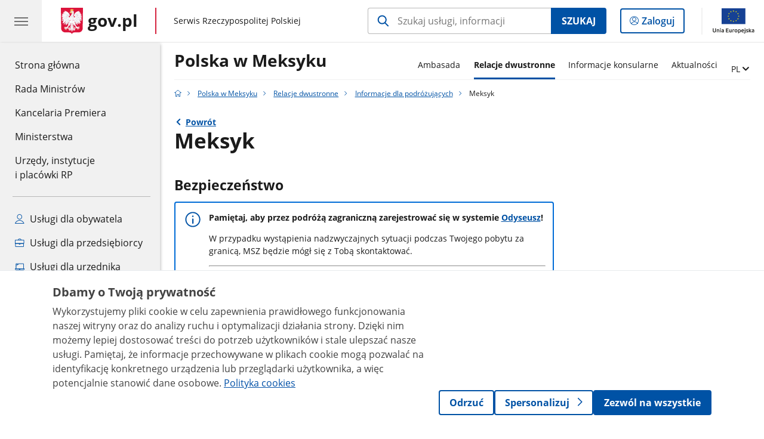

--- FILE ---
content_type: text/html;charset=UTF-8
request_url: https://www.gov.pl/web/meksyk/idp
body_size: 18109
content:
<!DOCTYPE html>
<html lang="pl-PL" class="no-js ">
<head>
<title>Meksyk - Polska w Meksyku - Portal Gov.pl</title>
<meta charset="utf-8"/>
<meta content="initial-scale=1.0, width=device-width" name="viewport">
<meta property="govpl:site_published" content="true"/>
<meta name="msvalidate.01" content="D55ECD200B1844DB56EFBA4DA551CF8D"/>
<meta property="og:site_name" content="Polska w Meksyku"/>
<meta property="og:url" content="https://www.gov.pl/web/meksyk/idp"/>
<meta property="og:title"
content="Meksyk - Polska w Meksyku - Portal Gov.pl"/>
<meta property="og:type" content="website"/>
<meta property="og:image" content="https://www.gov.pl/img/fb_share_ogp.jpg"/>
<meta property="og:description" content=""/>
<meta name="twitter:description" content=""/>
<meta name="twitter:image" content="https://www.gov.pl/img/fb_share_ogp.jpg"/>
<meta name="twitter:card" content="summary_large_image">
<meta name="twitter:title"
content="Meksyk - Polska w Meksyku - Portal Gov.pl"/>
<meta property="govpl:site_hash" content="da8d8f89-aa93-2f4c-70c9-c39755309a9f"/>
<meta property="govpl:site_path" content="/web/meksyk"/>
<meta property="govpl:active_menu_item" content=""/>
<meta property="govpl:search_scope" content="meksyk"/>
<link rel="icon" type="image/png" href="/img/icons/favicon-16x16.png"
sizes="16x16">
<link rel="icon" type="image/png" href="/img/icons/favicon-32x32.png"
sizes="32x32">
<link rel="icon" type="image/png" href="/img/icons/favicon-96x96.png"
sizes="96x96">
<link rel="stylesheet" type="text/css" href="/fonts/font-awesome.min.css">
<link rel="stylesheet" type="text/css" href="/css/vendors/jquery-ui-1.13.2-smoothness.min.css">
<link rel="stylesheet" type="text/css" href="/css/vendors/modaal.min.css">
<link rel="stylesheet" type="text/css" href="/css/vendors/vue-select-3.20.4.css">
<link rel="stylesheet" type="text/css" href="/css/govpl_template.css">
<link rel="stylesheet" type="text/css" href="/css/main-1e61e3a514c.css">
<!--[if lt IE 9]>
<script src="/scripts/polyfills/html5shiv-3.7.3.min.js"></script>
<![endif]-->
<script src="/scripts/polyfills/modernizr-custom.js"></script>
<script src="/scripts/polyfills/polyfills.js"></script>
<script src="/scripts/vendors/jquery-3.7.1.min.js"></script>
<script src="/scripts/vendors/jquery-ui-1.13.2.min.js"></script>
<script src="/scripts/vendors/modaal.min.js"></script>
<script src="/scripts/vendors/b_util.js"></script>
<script src="/scripts/vendors/b_tab_orginal.js"></script>
<script src="/scripts/vendors/validate.min.js"></script>
<script src="/scripts/gov_context.js?locale=pl_PL"></script>
<script src="/scripts/accordion.js"></script>
<script src="/scripts/govpl.js"></script>
<script src="/scripts/bundle-23f18fb638f.js"></script>
<script src="/scripts/utils.js"></script>
<!-- Matomo Tag Manager -->
<script>
var _mtm = window._mtm = window._mtm || [];
_mtm.push({'mtm.startTime': (new Date().getTime()), 'event': 'mtm.Start'});
var d=document, g=d.createElement('script'), s=d.getElementsByTagName('script')[0];
g.async=true; g.src='https://matomo.www.gov.pl/analytics/js/container_68lYTZ79.js';
s.parentNode.insertBefore(g,s);
</script>
<!-- End Matomo Tag Manager -->
</head>
<body id="body"
class="">
<nav class="quick-access-nav">
<ul>
<li><a href="#main-content">Przejdź do zawartości</a></li>
<li><a href="#footer-links">Przejdź do sekcji Stopka gov.pl</a></li>
</ul>
</nav>
<header class="govpl">
<nav id="gov-menu-nav">
<button class="govpl__menu-opener" aria-controls="gov-menu" aria-expanded="false" aria-label="Menu główne GOV. Pokaż nawigację.">
<span class="govpl__menu-opener__hamburger">
<span></span>
<span></span>
<span></span>
</span>
</button>
<div id="gov-menu" class="govpl-menu">
<div class="govpl-menu__container" tabindex="-1">
<div class="govpl-menu__section hide-desk">
<ul>
<li>
<a href="https://www.mobywatel.gov.pl/mObywatel"
id="govpl-i-my_gov"
>
<i class="gov-icon gov-icon--account"></i>
<span class="sr-only">Logowanie do panelu</span>mObywatel
</a>
</li>
</ul>
</div>
<div class="govpl-menu__section ">
<ul>
<li>
<a href="https://www.gov.pl/"
id="govpl-i-gov_home"
>
Strona główna <span class="sr-only">gov.pl</span>
</a>
</li>
<li>
<a href="/web/gov/rada-ministrow"
id="govpl-i-council_of_ministers"
>
Rada Ministrów
</a>
</li>
<li>
<a href="https://gov.pl/premier"
id="govpl-i-prime_minister"
>
Kancelaria Premiera
</a>
</li>
<li>
<a href="/web/gov/ministerstwa"
id="govpl-i-ministries"
>
Ministerstwa
</a>
</li>
<li>
<a href="/web/gov/katalog-jednostek"
id="govpl-i-units_catalog"
>
Urzędy, instytucje</br>i placówki RP
</a>
</li>
</ul>
</div>
<div class="govpl-menu__section ">
<ul>
<li>
<a href="/web/gov/uslugi-dla-obywatela"
aria-label="Zobacz wszystkie usługi dla obywatela"
id="govpl-i-services_for_citizens"
>
<i class="gov-icon gov-icon--citizen"></i>
Usługi dla obywatela
</a>
</li>
<li>
<a href="/web/gov/uslugi-dla-przedsiebiorcy"
aria-label="Zobacz wszystkie usługi dla przedsiębiorcy"
id="govpl-i-services_for_business"
>
<i class="gov-icon gov-icon--business"></i>
Usługi dla przedsiębiorcy
</a>
</li>
<li>
<a href="/web/gov/uslugi-dla-urzednika"
aria-label="Zobacz wszystkie usługi dla urzędnika"
id="govpl-i-services_for_officials"
>
<i class="gov-icon gov-icon--official"></i>
Usługi dla urzędnika
</a>
</li>
<li>
<a href="/web/gov/uslugi-dla-rolnika"
aria-label="Zobacz wszystkie usługi dla rolnika"
id="govpl-i-services_for_farmers"
>
<i class="gov-icon gov-icon--citizen"></i>
Usługi dla rolnika
</a>
</li>
</ul>
</div>
<div class="govpl-menu__section govpl-menu__section--secondary">
<ul>
<li>
<a href="https://www.gov.pl/web/profilzaufany"
id="govpl-i-profil_zaufany"
>
Profil zaufany
</a>
</li>
<li>
<a href="/web/baza-wiedzy"
id="govpl-i-baza_wiedzy"
>
Baza wiedzy
</a>
</li>
<li>
<a href="https://www.gov.pl/web/sluzbacywilna"
id="govpl-i-civil_service"
>
Serwis Służby Cywilnej
</a>
</li>
<li>
<a href="https://www.gov.pl/ua"
id="govpl-i-ukraina"
>
<img alt="flaga" height="16" src="/photo/a6631d28-8291-4474-b530-32864664800e" width="24" /><span lang="uk-UA">&nbsp;Сайт для громадян України &ndash;</span>Serwis dla obywateli Ukrainy
</a>
</li>
</ul>
</div>
<button class="govpl-menu__close">Zamknij menu GOV.pl</button>
</div></div>
</nav>
<nav id="top-bar-nav" class="govpl__top-bar">
<h1 class="govpl__header">
<a class="govpl__logotype govpl-logo" href="https://www.gov.pl/" aria-label="Strona główna gov.pl">
<span class="govpl__portal-short-name ">gov.pl</span>
</a>
<span class="govpl__portal-name ">
<span class="sr-only">gov.pl</span>
Serwis Rzeczypospolitej Polskiej
</span>
</h1>
<form class="govpl__search search-form--strong-focus form govpl__search--search-right-button"
action="https://www.gov.pl/web/gov/szukaj"
method="GET">
<input type="hidden" name="scope" value="meksyk"/>
<div class="search-right-button">
<input id="gov-query"
name="query"
placeholder="Szukaj usługi, informacji"
autocomplete="off"
aria-label="Szukaj w Polska w Meksyku"
class="search-right-button__input"
type="text">
<button type="submit" class="search-right-button__submit btn btn-primary">
Szukaj
</button>
</div>
</form>
<a class="govpl__search-link" href="https://www.gov.pl/web/gov/szukaj"><span class="loupe"></span><span class="sr-only">przejdź do wyszukiwarki</span></a>
<a class="govpl__panel-login btn btn-secondary" href="https://www.mobywatel.gov.pl/mObywatel">
<span class="sr-only">Logowanie do panelu</span>Zaloguj
</a>
<span class="govpl__separator"></span>
<img src="/img/icons/eu/eu-center-pl.svg" class="govpl__eu-logo" alt="Logotyp Unii Europejskiej">
</nav>
</header>
<div class="govpl-spacer"></div>
<header class="page-header">
<div class="main-container">
<div>
<div class="header-links">
<div class="icons">
</div>
<div class="lang-links unit-list-item">
<a href="#" aria-haspopup="true" aria-expanded="false" data-gov-toggle="#lang-links-expand" class="unit-submenu-toggle">
<span class="sr-only">Zmień język</span>
<span class="menu-open">PL</span>
</a>
<ul id="lang-links-expand">
<li><a href="/web/mexico" lang="es">ES - español</a></li>
</ul>
</div>
</div>
<h1 class="unit-h1">
<a href="/web/meksyk">Polska w Meksyku</a>
</h1>
<nav id="unit-menu" aria-label="Menu główne">
<button id="unit-menu-toggle" aria-haspopup="true" aria-expanded="false">MENU<i></i></button>
<ul id="unit-menu-list">
<li id="unit-submenu-0" class="has-child unit-list-item">
<a href="/web/meksyk/ambasada-" class="unit-submenu-desktop" >
Ambasada
</a>
<button class="unit-submenu-mobile unit-submenu-toggle " aria-haspopup="true" aria-expanded="false">
<span class="menu-open">Ambasada</span>
</button>
<ul id="unit-submenu-list-0" class="unit-submenu-list">
<li>
<a href="/web/meksyk/ambasada"
>Ambasada</a>
</li>
<li>
<a href="/web/meksyk/ambasador"
>Ambasador</a>
</li>
<li>
<a href="/web/meksyk/konsulaty-honorowe"
>Konsulaty honorowe</a>
</li>
<li>
<a href="/web/meksyk/personel"
>Personel</a>
</li>
<li>
<a href="/web/meksyk/deklaracja-dostepnosci"
>Deklaracja dostępności</a>
</li>
<li>
<a href="/web/meksyk/skargi-i-wnioski"
>Skargi i wnioski</a>
</li>
</ul>
</li>
<li id="unit-submenu-1" class="has-child unit-list-item">
<a href="/web/meksyk/relacje-dwustronne-" class="unit-submenu-desktop active" aria-current="page">
Relacje dwustronne
</a>
<button class="unit-submenu-mobile unit-submenu-toggle active" aria-haspopup="true" aria-expanded="false">
<span class="menu-open">Relacje dwustronne</span>
</button>
<ul id="unit-submenu-list-1" class="unit-submenu-list">
<li>
<a href="/web/meksyk/stosunki-dwustronne"
>Meksyk</a>
</li>
<li>
<a href="/web/meksyk/kostaryka"
>Kostaryka</a>
</li>
<li>
<a href="/web/meksyk/informator-ekonomiczny"
>Informator ekonomiczny</a>
</li>
<li>
<a href="/web/meksyk/informacje-dla-podrozujacych"
class="active" aria-current="page">Informacje dla podróżujących</a>
</li>
</ul>
</li>
<li>
<a href="/web/meksyk/informacje-konsularne"
>Informacje konsularne</a>
</li>
<li>
<a href="/web/meksyk/aktualnosci--"
>Aktualności</a>
</li>
<li id="unit-menu-lang" class="unit-list-item">
<button aria-haspopup="true" aria-expanded="false" class="unit-submenu-toggle">
<span class="sr-only">Zmień język</span>
<span class="menu-open">PL</span>
</button>
<ul id="unit-menu-lang-list" class="unit-submenu-list">
<li><a href="/web/mexico" lang="es">ES - ESPAÑOL</a></li>
</ul>
</li>
<li id="menu-close"><button>Zamknij menu</button></li>
</ul>
</nav>
</div>
</div>
</header>
<main>
<nav class="breadcrumbs main-container" aria-label="Ścieżka okruszków"><ul>
<li><a class="home" href="https://www.gov.pl/" aria-label="Strona główna gov.pl"></a></li>
<li>
<a href="/web/meksyk">Polska w Meksyku</a>
</li>
<li>
<a href="/web/meksyk/relacje-dwustronne-">Relacje dwustronne</a>
</li>
<li>
<a href="/web/meksyk/informacje-dla-podrozujacych">Informacje dla podróżujących</a>
</li>
<li>
Meksyk
</li>
</ul></nav>
<div class="main-container return-button">
<a href="/web/meksyk/informacje-dla-podrozujacych" aria-label="Powrót do strony nadrzędnej - Informacje dla podróżujących">Powrót</a>
</div>
<div class="article-area main-container ">
<article class="article-area__article " id="main-content">
<h2>Meksyk</h2>
<div class="editor-content">
</div>
<div class="editor-content">
<h3>Bezpieczeństwo</h3>
<div><div class="alert alert-info" role="alert">
<p><strong>Pamiętaj, aby przez podr&oacute;żą zagraniczną zarejestrować się w systemie&nbsp;<a href="https://odyseusz.msz.gov.pl/" target="_blank">Odyseusz</a>!</strong></p>
<p>W przypadku wystąpienia nadzwyczajnych sytuacji podczas Twojego pobytu&nbsp;za granicą, MSZ będzie m&oacute;gł się z Tobą&nbsp;skontaktować.</p>
<hr />
<p>Jeśli masz uwagi bądź pytania do poniżej przedstawionych informacji, skontaktuj się z właściwą terytorialnie <a href="https://www.gov.pl/web/meksyk" target="_blank">plac&oacute;wką zagraniczną RP</a>.</p>
</div>
<div class="alert alert-danger" role="alert">
<p>Ministerstwo Spraw Zagranicznych&nbsp;<strong>odradza podr&oacute;że, kt&oacute;re nie są konieczne</strong>&nbsp;do następujących stan&oacute;w:</p>
<ul>
<li>Baja California, w szczeg&oacute;lności pas przygraniczny z USA (opr&oacute;cz plaż i kurort&oacute;w)</li>
<li>Chiapas</li>
<li>Chihuahua, w szczeg&oacute;lności pas przygraniczny z USA (opr&oacute;cz pociągu El Chepe &ndash; między stanami Chihuahua i Sinaloa)</li>
<li>Coahuila, w szczeg&oacute;lności pas przygraniczny z USA (opr&oacute;cz miasta Saltillo)</li>
<li>Colima</li>
<li>Durango, w szczeg&oacute;lności obszary wiejskie, g&oacute;rskie i pustynne</li>
<li>Guanajuato, w szczeg&oacute;lności miasta Irapuato, Salamanca i Celaya (opr&oacute;cz miasta Guanajuato i miejscowości turystycznych jak San Miguel de Allende, Dolores Hidalgo i Mineral de Pozos)</li>
<li>Guerrero, w szczeg&oacute;lności obszary wiejskie, g&oacute;rskie i pustynne (opr&oacute;cz&nbsp;Ixtapa-Zihautanejo i Taxco)</li>
<li>&nbsp;Jalisco, w szczeg&oacute;lności obszary wiejskie i małe miejscowości (opr&oacute;cz Guadalajary, Puerto Vallarta, miejscowości nad jeziorem Chapala i miasta Tequila)</li>
<li>Meksyk (stan), w szczeg&oacute;lności p&oacute;łnocne i wschodnie przedmieścia Miasta Meksyk (opr&oacute;cz miejsc popularnych wśr&oacute;d turyst&oacute;w z względu na szczeg&oacute;lne walory historyczne lub przyrodnicze)</li>
<li>Michoac&aacute;n (opr&oacute;cz miast Morelia, P&aacute;tzcuaro, L&aacute;zaro Cardenas oraz rezerwat&oacute;w motyli)</li>
<li>Morelos (opr&oacute;cz miejscowości turystycznych jak Tepoztlan, Oaxtepec, Xochitepec i Tequesquitengo)</li>
<li>Sinaloa, w szczeg&oacute;lności obszary wiejskie i g&oacute;rskie (opr&oacute;cz miasta Mazatl&aacute;n)</li>
<li>Sonora, w szczeg&oacute;lności&nbsp; pas przygraniczny z USA oraz obszary wiejskie, g&oacute;rskie i pustynne (opr&oacute;cz miasta Hermosillo i Guaymas/San Carlos)</li>
<li>Tamaulipas, w szczeg&oacute;lności pas przygraniczny z USA.</li>
<li>Zacatecas.</li>
</ul>
<p>Ww. stany w spos&oacute;b najbardziej dotkliwy cierpią na wysoką przestępczość pospolitą lub silną obecność przestępczości zorganizowanej.</p>
<p>MSZ&nbsp;<strong>zaleca zachowanie szczeg&oacute;lnej ostrożności</strong>&nbsp;podczas podr&oacute;ży do stan&oacute;w:</p>
<ul>
<li>Aguascalientes</li>
<li>Baja California Sur</li>
<li>Hidalgo</li>
<li>Miasto Meksyk</li>
<li>Nayarit</li>
<li>Nuevo Le&oacute;n</li>
<li>Oaxaca</li>
<li>Puebla</li>
<li>Quer&eacute;taro</li>
<li>Quintana Roo</li>
<li>San Luis Potos&iacute;</li>
<li>Tabasco</li>
<li>Tlaxcala</li>
<li>Veracruz</li>
<li>Oraz miejsc wskazanych w nawiasach na liście stan&oacute;w, do kt&oacute;rych MSZ odradza podr&oacute;że, kt&oacute;re nie są konieczne.</li>
</ul>
<p>MSZ <strong>zaleca zachowanie zwykłej ostrożności</strong> podr&oacute;żując do stan&oacute;w:</p>
<ul>
<li>Campeche</li>
<li>Jukatan</li>
</ul>
</div>
<p>&nbsp;</p>
<ul>
</ul>
<p>Ministerstwo Spraw Zagranicznych uprzejmie informuje, że precyzyjne określenie stopni bezpieczeństwa dla poszczeg&oacute;lnych stan&oacute;w Meksyku jest trudne z uwagi na bardzo zr&oacute;żnicowaną sytuację w ramach jednego stanu lub nawet jednego miasta. Og&oacute;lnie rzecz ujmując, miejsca popularne wśr&oacute;d turyst&oacute;w krajowych i zagranicznych (np. obszary zabytkowe, tzw. magiczne miasteczka &ndash; pueblos magicos, plaże, stanowiska archeologiczne, popularne obszary o szczeg&oacute;lnych walorach przyrodniczych) są stosunkowo bezpieczne i o ile turyści niezależnie od ich narodowości mogą paść ofiarą kradzieży lub oszust&oacute;w, występowanie innych zjawisk przestępczości jest ograniczone. Analogicznie, miejscowości nieturystyczne, obszary wiejskie, g&oacute;rskie, pustynne, bezludne lub mało zaludnione prezentują większe ryzyko dla zagranicznych turyst&oacute;w z uwagi na obecność grup przestępczych, deficyt służb i łatwą identyfikację obcokrajowc&oacute;w. Podobna reguła obowiązuje w miastach, gdzie poziom zagrożenia może być stosunkowo niski w tzw. bogatych dzielnicach (dzięki m.in. częstym patrolom policji, prywatnym ochroniarzom, monitoringowi), a bardzo wysoki w pobliskiej biedniejszej dzielnicy. Dlatego też niezwykle ważne jest, aby każda osoba udająca się do Meksyku zaplanowała swoją podr&oacute;ż i pobyt w spos&oacute;b, kt&oacute;ry maksymalnie ogranicza ryzyko padnięcia ofiarą przestępczości.</p>
<p><strong>Na terenie całego kraju istnieje bardzo duże zagrożenie przestępczością pospolitą</strong>, m.in. kradzieżami i napadami z bronią w ręku. Wiele kradzieży ma miejsce podczas chwili nieuwagi np. w środku transportu, restauracji lub innym miejscu publicznym. Częste są włamania do zaparkowanych samochod&oacute;w lub kradzież ich części. Niezależnie od miejsca pobytu w Meksyku, <strong>zaleca się szczeg&oacute;lną ostrożność jeżeli chodzi o przemieszczanie się pieszo</strong>, m.in. unikanie spacer&oacute;w w godzinach nocnych i wczesno-porannych, unikania o każdej porze dzielnic zdegradowanych lub o złej famie, ostrożność w kontaktach z przypadkowo napotkanymi osobami, przebywanie w miejscach z większą ilością przechodni&oacute;w i korzystanie w gł&oacute;wnych ciąg&oacute;w komunikacyjnych. Rekomenduje się także, szczeg&oacute;lnie w miastach, niewyr&oacute;żniający się ubi&oacute;r i dyskrecję w zachowaniu, szczeg&oacute;lnie podczas płacenia lub korzystania z telefonu lub aparatu.</p>
<p>W środkowym i p&oacute;łnocnym Meksyku zwiększyła się ilość napad&oacute;w na pojazdy i podr&oacute;żnych. Napady z bronią w ręku mogą mieć miejsce w terenie niezabudowanym, podczas postoju na światłach lub w komunikacji zbiorowej.&nbsp;</p>
<p>Na p&oacute;łnocy i zachodzie Meksyku duże niebezpieczeństwo wiąże się z obecnością przestępczości zorganizowanej. Grupy przestępcze zajmują się m.in. produkcją i handlem narkotykami, uprowadzeniami i wymuszeniami a także przemytem towar&oacute;w i ludzi. Często dochodzi do porachunk&oacute;w między kartelami oraz starć z policją lub siłami zbrojnymi, kt&oacute;rych ofiarami mogą paść przypadkowe osoby. Należy szczeg&oacute;lnie wystrzegać się przemieszczania lub przebywania w obszarach lub miejscach, kt&oacute;re mogą być pod kontrolą grup przestępczych.</p>
<p>Południe i południowy wsch&oacute;d Meksyku, a w szczeg&oacute;lności stany Jukatan i Campeche, uchodzi za najbezpieczniejszą część kraju. W 2021 r. nastąpiło jednak pogorszenie sytuacji w stanie Quintana Roo, a w szczeg&oacute;lności w miastach Cancun, Playa del Carmen i Tulum. Wzrost przestępczości jest w dużej mierze skorelowany z coraz większą obecnością i działalnością zorganizowanych grup przestępczych. Coraz częściej dochodzi do wymiany ognia między rywalizującymi grupami zajmującymi się handlem narkotykami lub w kontekście wymuszenia haraczy od miejscowych przedsiębiorstw.<strong> Postronni turyści mogą stać się przypadkowymi ofiarami takich porachunk&oacute;w</strong>. W ostatnim roku znacząco wzrosły także liczby dotyczące zab&oacute;jstw i gwałt&oacute;w. Wskazana jest daleko posunięta ostrożność z względu na bardzo duże ryzyko kradzieży kieszonkowej, kradzieży bagażu (przede wszystkim w autobusie), kradzieży przedmiot&oacute;w pozostawionych w pokoju hotelowym lub samochodzie zaparkowanym przy plaży lub supermarkecie. O<strong> ile zagrożenie przestępczością jest umiarkowane w strefie hotelowej Cancun, rekomendowana jest bardzo daleko idąca ostrożność podczas przebywania w pozostałych częściach tego miasta</strong>. Tak samo w Cancun, jak i Playa del Carmen i Tulum zaleca się zachowanie szczeg&oacute;lnej ostrożności w restauracjach, barach i dyskotekach. Należy bezwzględnie unikać przemieszczania się pieszo w nocy w związku z wysokim ryzykiem napadu.&nbsp;<span style="background-color:white"><span style="color:#1b1b1b">Osoby podr&oacute;żujące drogą lądową między Jukatanem a resztą Meksyku są regularnie poddawane kontrolom policji i służb migracyjnych. Podr&oacute;żni bez paszportu lub o nieregularnej sytuacji migracyjnej bywają zatrzymywani i przenoszeni do zamkniętego ośrodka dla migrant&oacute;w. Podr&oacute;żni, kt&oacute;rzy pozostali bez paszportu w wyniku jego utraty lub kradzieży, powinni przedstawić pismo potwierdzające zgłoszenie utraty w meksykańskim <em>ministerio p&uacute;blico</em>.</span></span></p>
<p>W całym Meksyku, zagrożeniem dla turyst&oacute;w są też tzw. &quot;porwania ekspresowe&quot; (kr&oacute;tkotrwałe uprowadzenie podczas kt&oacute;rych ofiara jest zmuszana do wypłacenia w bankomatach wszystkich posiadanych na koncie środk&oacute;w), kt&oacute;re mogą być wynikiem np. wzięcia przypadkowej taks&oacute;wki należącej do niesprawdzonej firmy lub jazda autostopem. W mieście Meksyk lepiej wystrzegać się zatrzymywania taks&oacute;wek na ulicy, kiedy to możliwe należy wybierać taks&oacute;wki zamawiane telefonicznie. W porwaniach mogą brać udział osoby podające się za funkcjonariuszy policji.</p>
<p>W Meksyku nie jest powszechne podr&oacute;żowanie na autostop i zaleca się unikania takiej podr&oacute;ży czy zabierania pasażer&oacute;w z uwagi na bardzo dużo ryzyko z tym związane. W mieście Meksyk częste są kradzieże kieszonkowe w metrze oraz w tzw. metrobusie. W aglomeracji stolicy występują rabunki z bronią w ręku w autobusach i mikrobusach obsługujących połączenia podmiejskie. Podobne zdarzenia mogą wystąpić w innych dużych aglomeracjach. Zaleca się szczeg&oacute;lną ostrożność podczas podr&oacute;ży autokarami na trasach międzymiastowych, w szczeg&oacute;lności jeżeli podr&oacute;ż odbywa się nocą. <strong>Polscy turyści byli wielokrotnie ofiarami kradzieży dokonanej przez innych podr&oacute;żnych lub samą obsługę autokaru</strong>. Podczas podr&oacute;ży autokarem rekomendowane jest permanentne trzymanie przy sobie środk&oacute;w płatniczych, dokument&oacute;w i telefon&oacute;w, w szczeg&oacute;lności podczas snu lub przerwy. Podczas pobytu na dworcu autobusowym należy mieć swoje bagaże pod permanentnym nadzorem. Zaleca się sporządzenie fotokopii paszportu oraz trzymanie paszportu i części środk&oacute;w płatniczych w hotelowym sejfu. Przy składaniu przedmiot&oacute;w lub pieniędzy do hotelowego depozytu rekomendowane jest sporządzenie protokołu. <strong>Turyści zagraniczni bywają także ofiarami naciągaczy, kt&oacute;rzy starają się im sprzedać usługi lub zwracają się z prośbą o pożyczkę lub skorzystanie z telefonu czy karty płatniczej</strong>. Wśr&oacute;d tych oszust&oacute;w spory odsetek stanowią inni cudzoziemcy w podr&oacute;ży lub mieszkający na stałe w Meksyku. Duże kurorty wypoczynkowe (Acapulco, Cancun, Merida), a także okolice międzynarodowych lotnisk to miejsca w kt&oacute;rych najczęściej odnotowywano przypadki tego typu przestępstw.</p>
<p><strong>Podr&oacute;żni, kt&oacute;rzy przemieszczają się własnym środkiem lokomocji powinni uważać na zagrożenia wynikające z aktywności skorumpowanych policjant&oacute;w</strong>. W niekt&oacute;rych miejscach uczęszczanych przez turyst&oacute;w lub przy okazji rutynowych kontroli drogowych mogą występować przypadki niesłusznego zatrzymania pojazdu, błędnej interpretacji przepis&oacute;w i wyłudzenia łap&oacute;wki. Okolice plaż, m.in. Cancun, Playa del Carmen i Tulum oraz Avenida Costera w Acapulco należą do miejsc, gdzie polscy turyści najczęściej byli ofiarami skorumpowanych funkcjonariuszy. Zaleca się zachowanie spokoju i uprzejme udowadnianie swoich racji. Należy pamiętać, że w przypadku odholowania pojazdu podr&oacute;żny zostanie obciążony dodatkowymi kosztami wynoszącymi nawet ok. 5000 pesos. Ewentualne dochodzenia związane z potwierdzeniem okoliczności zdarzenia mogą wiązać się z koniecznością wielogodzinnej wizyty na komisariacie lub unieruchomieniem pojazdu.</p>
<p><strong>Podr&oacute;żnym pragnącym wypożyczyć samoch&oacute;d radzimy korzystać wyłącznie z poważnych firm o skali og&oacute;lnokrajowej lub międzynarodowej. </strong>W przeszłości polscy turyści padali wielokrotnie ofiarami nieuczciwych agencji lub os&oacute;b prywatnych, w szczeg&oacute;lności jeżeli chodzi o zwrot kaucji. Przed podpisaniem umowy należy uważnie zapoznać się z jej warunkami i szczeg&oacute;lną uwagę przywiązać do ubezpieczenia samochodu i jego pasażer&oacute;w. W razie nieszczęśliwego zdarzenia należy poinformować policję i agencję samochodową.</p>
<p><strong>Meksyk leży w strefie aktywnej sejsmicznie. Od czerwca do listopada występuje zagrożenie huraganami. </strong>Umiarkowane wstrząsy występują przez cały rok w centralnym Meksyku, w większości przypadku nie powodując żadnych incydent&oacute;w. Informacje i porady jak zachować się w razie wystąpienia takich zdarzeń jak trzęsienie ziemi, wybuch wulkanu, tsunami lub huragan są dostępne na stronach Ochrony Cywilnej (Protecci&oacute;n Civil) poszczeg&oacute;lnych stan&oacute;w i miast.</p>
<p>MSZ apeluje o zgłaszanie podr&oacute;ży w systemie&nbsp;<a href="https://odyseusz.msz.gov.pl/">Odyseusz</a>&lrm;.</p>
</div>
</div>
<div class="editor-content">
<h3>Wjazd i pobyt</h3>
<div><ol>
<li><strong>Na jakim dokumencie podr&oacute;ży można przekroczyć granicę?</strong></li>
</ol>
<ul>
<li>Paszport <strong>TAK</strong></li>
<li>Paszport tymczasowy <strong>TAK</strong></li>
<li>Dow&oacute;d osobisty <strong>NIE</strong></li>
</ul>
<ol start="2">
<li><strong>Jaka jest wymagana minimalna ważność dokumentu podr&oacute;ży?</strong></li>
</ol>
<p>Radzimy upewnić się, że paszport będzie ważny przez minimum 6 miesięcy od daty wjazdu do Meksyku. Mimo&nbsp;iż przepisy meksykańskie nie przewidują minimalnego okresu ważności paszportu, urzędnicy migracyjni z reguły oczekują, że paszport także będzie ważny przez minimum 180 dni z uwagi na fakt, że obcokrajowcy mogą uzyskać prawo na turystyczny pobyt do 180 dni. Niemniej, w świetle meksykańskich przepis&oacute;w, paszport z terminem ważności kr&oacute;tszym niż 180 dni może posłużyć do podr&oacute;ży do Meksyku jeżeli wylot z Meksyku jest planowany przed upływem terminu paszportu. Należy w&oacute;wczas ukazać podczas kontroli granicznej wydrukowany bilet powrotny.&nbsp;</p>
<ol start="3">
<li><strong>Czy trzeba wyrobić wizę?</strong></li>
</ol>
<p>Nie ma obowiązku wizowego dla obywateli polskich w przypadku pobyt&oacute;w turystycznych, prywatnych lub służbowych nie przekraczających 180 dni. Osoby udające się do Meksyku w celu m.in. podjęcia pracy, studi&oacute;w, działalności handlowej&nbsp;powinne&nbsp;mieć wizę odpowiadającą charakterowi ich pobytu. Cudzoziemcy przyjeżdżający na pobyty turystyczne do 180 dni nie są objęci obowiązkiem meldunkowym.</p>
<ol start="4">
<li><strong>Czy są inne, dodatkowe wymogi dotyczące wjazdu?</strong></li>
</ol>
<p><span style="background-color:white"><span style="color:#1b1b1b">Obcokrajowcy przekraczający granice lądowe i morskie są zobowiązani do wypełnienia Formularza Migracyjnego (<em>Forma Migratoria M&uacute;ltiple</em>&nbsp;&ndash; FMM). Jeżeli wjazd do Meksyku następuje przez jeden z punkt&oacute;w kontroli na granicy ze Stanami Zjednoczonymi, w celu uzyskania formularza należy skierować się do jednego z meksykańskich urzęd&oacute;w konsularnych zlokalizowanych w pasie przygranicznym.&nbsp;</span></span></p>
<p><span style="background-color:white"><strong><span style="color:#1b1b1b">UWAGA</span></strong><span style="color:#1b1b1b">: Od</span></span>&nbsp;sierpnia&nbsp;2022 r.&nbsp;FMM został stopniowo&nbsp;wycofywany z międzynarodowych&nbsp;lotnisk dla pobyt&oacute;w turystycznych. <strong>Polacy, kt&oacute;rzy przylatują do Meksyku przez m.in. lotnisko w Mieście Meksyku lub Cancun nie muszą wypełniać FMM</strong>. Urzędnik migracyjny odbija w paszporcie pieczątkę i wpisuje&nbsp;ręcznie liczbę dozwolonych dni. Aby uniknąć ewentualnych problem&oacute;w związanych z utrzymaniem obowiązku FMM na innych przejściach granicznych, zaleca się wjazd i wyjazd z Meksyku przez to samo przejście graniczne.&nbsp;<span style="background-color:white"><span style="color:#1b1b1b">Wypełnienie FMM w formie papierowej lub elektronicznej pozostaje obowiązkowe w przypadku cel&oacute;w podr&oacute;ży innych niż turystycznych, np. praca lub studia, w szczeg&oacute;lności gdy przyjazd do Meksyku następuje na podstawie meksykańskiej wizy. Dodatkowe informacje są dostępne na stronie Instituto Nacional de Migraci&oacute;n - INM (</span><a href="https://www.gob.mx/inm" style="color:#0563c1; text-decoration:underline">https://www.gob.mx/inm</a><span style="color:#1b1b1b">) i Ambasady Meksyku w Warszawie (</span><a href="https://embamex.sre.gob.mx/polonia/index.php" style="color:#0563c1; text-decoration:underline">https://embamex.sre.gob.mx/polonia/index.php</a><span style="color:#1b1b1b">).</span></span></p>
<p><span style="background-color:white"><span style="color:#1b1b1b">Na przejściach granicznych, gdzie wypełnienie FMM pozostaje obowiązkowe, urzędnik INAMI powinien zachować g&oacute;rną część FMM, a na dolnej wpisać maksymalną liczbę dni pobytu w Meksyku i oddać tę część podr&oacute;żnemu. <strong>Liczba ta wynika z oceny urzędnika INM i może wynieść maksymalnie 180 dni, ale może tez wynieść mniej. </strong>Podr&oacute;żni, kt&oacute;rzy planują długi pobyt i pragną dostać prawo legalnego pobytu do 180 dni powinni o to wystąpić wprost, przedstawiając właściwe argumenty i dokumenty potwierdzające cel podr&oacute;ży, miejsce lub miejsca pobytu w Meksyku, środki finansowe i bilet powrotny.</span></span></p>
<p><span style="background-color:white"><strong><span style="color:#1b1b1b">UWAGA</span></strong><span style="color:#1b1b1b">: nie ma możliwości przedłużenia pobytu turystycznego w Meksyku ponad limit określony na FMM lub w paszporcie. Ewentualne prośby o przedłużenie pobytu lub wydanie karty tymczasowego pobytu muszą zostać zmotywowane innymi względami. Osoby zainteresowane takim rozwiązaniem powinny skierować się do najbliższej delegatury INAMI przed końcem legalnego pobytu (</span><a href="https://www.gob.mx/inm" style="color:#0563c1; text-decoration:underline">https://www.gob.mx/inm</a><span style="color:#1b1b1b">).</span></span></p>
<p><span style="background-color:white"><span style="color:#1b1b1b">Część FMM dla podr&oacute;żnego musi zostać opieczętowana przez urzędnika migracyjnego. Ostemplowaną kopię FMM należy zachować i okazać w momencie wyjazdu z Meksyku. Utratę formularza należy zgłosić najp&oacute;źniej przed wylotem z Meksyku w biurze INM w hali wylot&oacute;w. Podr&oacute;żni, kt&oacute;rzy zgłosili utratę FMM w miejscowej policji (<em>ministerio publico</em>), powinni posiadać przy sobie kopię zgłoszenia lub protokołu policyjnego. Dokument ten uprawnia do bezpłatnego i bezproblemowego uzyskania nowego FMM przed wylotem. W innym przypadku należy się liczyć z koniecznością uiszczenia grzywny w wysokości od ok. 40 USD (kwota minimalna).</span></span></p>
<p><span style="background-color:white"><span style="color:#1b1b1b">Funkcjonariusze służb granicznych mają obowiązek odnotowywania wjazdu i wyjazdu przez odciśnięcie stempla w paszporcie cudzoziemca. Na przejściach granicznych, gdzie zniesiono obowiązek wypełnienia FMM, pieczątka w paszporcie jest jedynym dowodem na legalność pobytu w Meksyku.</span></span></p>
<p><span style="background-color:white"><strong><span style="color:#1b1b1b">UWAGA</span></strong><span style="color:#1b1b1b">: przy okazji kontroli policyjnej, brak FMM i jednocześnie brak zgłoszenia jego utraty w&nbsp;<em>ministerio publico</em>&nbsp;i/lub brak pieczątki w paszporcie i/lub przekroczenie maksymalnego czasu pobytu może skutkować poważnymi kłopotami, łącznie z zatrzymaniem w ośrodku dla nielegalnych migrant&oacute;w i deportacją z Meksyku.</span></span></p>
<p><span style="background-color:white"><span style="color:#1b1b1b">O ile podr&oacute;ż z Meksyku w każdym celu, także turystycznym, jest dozwolona, podr&oacute;żni powinni mieć świadomość, że dokonując kontroli paszportowej, urzędnicy&nbsp;<em>Instituto Nacional de Migraciones</em>&nbsp;mają prawo przeprowadzić wywiad z obcokrajowcem przed wydaniem pozwolenia na wjazd, nawet jeżeli posiada on ważną wizę lub z tego obowiązku jest zwolniony. W trakcie takiego wywiadu urzędnicy mogą poprosić o dodatkowe informacje dotyczące: celu podr&oacute;ży, miejsca zakwaterowania, os&oacute;b lub instytucji zapraszających, środk&oacute;w finansowych na pokrycie pobytu, biletu powrotnego, itd. Podr&oacute;żujący powinien przedstawić w formie papierowej odpowiednie dokumenty na żądania urzędnika. Dokumenty w formie elektronicznej nie są uznawane.&nbsp;<strong>Brak wizy odpowiadającej celowi pobytu, biletu na dalszą podr&oacute;ż, zaproszenia lub rezerwacji hotelu mogą być powodem odmowy wjazdu.</strong>&nbsp;Urzędnicy migracyjni są w szczeg&oacute;lności skłonni odm&oacute;wić wjazdu osobom, kt&oacute;re planują podjęcie pracy bez odpowiednich dokument&oacute;w lub planują kolejny długi pobyt w Meksyku niewiele po zakończeniu poprzedniego długiego pobytu. Urzędnicy migracyjni mogą także podjąć decyzję odmowną wobec os&oacute;b, kt&oacute;re nie są w stanie precyzyjnie przedstawić planu swojego pobytu lub wskazują na nietuzinowe okoliczności decyzji o przylocie do Meksyku. Odmowa wjazdu może być także motywowana zgłoszeniem dokonanym przez inne służby krajowe lub zagraniczne. Po przeprowadzeniu wywiadu, urzędnicy migracyjni mogą wydać decyzję o odmowie wjazdu i poinformować linię lotniczą o konieczności zapewnienia podr&oacute;ży powrotnej do lotniska pochodzenia. Cudzoziemiec może w&oacute;wczas wykonać tylko jedno połączenie telefoniczne, po czym funkcjonariusze zabierają do depozytu telefon kom&oacute;rkowy wraz z innymi przedmiotami, kt&oacute;rych zachowanie byłoby niezgodne z wewnętrznym regulaminem. Cudzoziemiec oczekuje na lot powrotny w dedykowanej sali w towarzystwie innych os&oacute;b w tej samej sytuacji.&nbsp; Zaleca się zachowanie spokoju i uprzejme odnoszenie się do meksykańskich urzędnik&oacute;w i funkcjonariuszy w trakcie przekraczania granicy oraz wywiadu. Nerwowe lub agresywne zachowanie podr&oacute;żnego może zostać wykorzystane przeciwko niemu.</span></span></p>
<p><span style="background-color:white"><strong><span style="color:#1b1b1b">UWAGA</span></strong><span style="color:#1b1b1b">: <strong>urzędnicy migracyjni podejmują decyzje w oparciu o własne przepisy i subiektywną ocenę.</strong> Zdolność do odmowy wjazdu poszczeg&oacute;lnym cudzoziemcom jest zastosowaniem zasady suwerenności władz meksykańskich w zakresie ochrony i kontroli własnych granic.</span></span></p>
<p><span style="background-color:white"><span style="color:#1b1b1b">Przy przelocie tranzytem przez terytorium Stan&oacute;w Zjednoczonych Ameryki konieczna jest ESTA lub wiza tego kraju. Prosimy o zapoznanie się z oficjalną informacją publikowaną na stronach Departamentu Stanu lub konsulat&oacute;w USA, a w razie dodatkowych pytań, nawiązanie kontaktu z odpowiednimi urzędami.</span></span></p>
<p><span style="background-color:white"><span style="color:#1b1b1b">Przy przekraczaniu granicy drogą lądową lub morską należy wnieść tzw. opłatę turystyczną w wysokości 861 pesos meksykańskich (ok. 45 USD, stan na rok 2025). W przypadku podr&oacute;ży samolotem jest ona wliczona w cenę biletu. Turyści przekraczający granicę w portach morskich wnoszą także dodatkową opłatę portową w wysokości 5 USD, a turyści odwiedzający stan Quintana Roo (np. Cancun, Tulum i Playa del Carmen) uiścić muszą r&oacute;wnież podatek turystyczny w wysokości 283 MXN (ok. 15 USD, stan na rok 2025),&nbsp;płatny przed przylotem do Quintana Roo, w trakcie pobytu lub przed wylotem poprzez stronę internetową <a href="https://www.visitax.gob.mx/sitio/">Visitax</a> lub w automatach dostępnych 24h w każdym terminalu na lotnisku w Canc&uacute;n. Należy zachować potwierdzenie zapłaty z kodem kreskowym i okazać je podczas kontroli paszportowej.</span></span></p>
<p><span style="background-color:white"><span style="color:#1b1b1b">Mimo iż nie jest to obowiązkowe,&nbsp;<strong>bardzo rekomendowane jest posiadanie ubezpieczenia medycznego</strong>. W razie zachorowania, podr&oacute;żny może zostać narażony na bardzo wysokie koszty leczenia.&nbsp;<strong>Koszty leczenia prywatnego są szczeg&oacute;lnie wysokie na Jukatanie</strong>&nbsp;(nawet kilkadziesiąt tysięcy złotych za dobę pobytu w szpitalu wraz z zabiegami).</span></span></p>
<ol start="5">
<li><strong>Czy jest wymagana pisemna zgoda rodzic&oacute;w/opiekun&oacute;w prawnych na podr&oacute;ż dziecka z osobą trzecią?</strong></li>
</ol>
<p>W przypadku małoletnich <u>w kategorii turyst&oacute;w</u> nie wymaga się zgody ich rodzic&oacute;w lub opiekun&oacute;w prawnych na podr&oacute;ż dziecka. Wystarczy okazanie ważnego polskiego paszportu.</p>
<p>Odrębne przepisy dotyczą małoletnich podr&oacute;żujących na paszportach meksykańskich, nawet jeżeli są dziećmi obywatela polskiego i z mocy prawa posiadają polskie obywatelstwo. Osoby zainteresowane uzyskaniem dodatkowych informacji powinny zwr&oacute;cić się w Meksyku do INAMI lub w Polsce do Ambasady Meksyku w Warszawie.</p>
<p>Małoletni, kt&oacute;rzy posługują się polskim paszportem i okazują r&oacute;wnocześnie meksykański akt urodzenia są traktowani jak obywatele Meksyku z uwagi na nabycie meksykańskiego obywatelstwa wraz z urodzeniem.</p>
<ol start="6">
<li><strong>Zasady pobytu</strong></li>
</ol>
<p>Podr&oacute;żni, kt&oacute;rym ukradziono dokumenty paszportowe, powinni zgłosić ich utratę na policji. Policyjne zgłoszenie lub protok&oacute;ł pozwala przemieszczać się legalnie po kraju, w szczeg&oacute;lności w związku z koniecznością stawienia się w polskiej plac&oacute;wce po nowy dokument, i uniknąć problem&oacute;w związanych z brakiem ważnego dokumentu przy okazji kontroli tożsamości. <strong>Policyjne zgłoszenie pozwala także podr&oacute;żować po Meksyku samolotem, np. na trasie Cancun-Miasto Meksyk.</strong></p>
</div>
</div>
<div class="editor-content">
<h3>Ubezpieczenie</h3>
<div><p><span style="font-size:12pt"><span style="background-color:white"><span style="font-size:11.0pt"><span style="color:#1b1b1b">Nie ma obowiązku wykupienia ubezpieczenia zdrowotnego, ale rekomendujemy jego posiadanie. <strong>Koszty leczenia, operacji i pobytu w szpitalu na dobrym poziomie są bardzo wysokie - por&oacute;wnywalne do tych w USA. </strong>Koszty leczenia są szczeg&oacute;lnie wysokie w Cancun, gdzie bardziej skomplikowane leczenie wymagające np. szeregu badań, interwencji chirurgicznej i dłuższego pobytu w szpitalu może kosztować od kilku do kilkunastu tysięcy dolar&oacute;w dziennie.</span></span></span></span></p>
<p><span style="font-size:12pt"><span style="background-color:white"><span style="font-size:11.0pt"><span style="color:#1b1b1b">Przed wyjazdem warto skontaktować się ubezpieczycielem, aby upewnić się, że posiadane ubezpieczenie jest honorowane w Meksyku. W szczeg&oacute;lności pożądane jest, aby ubezpieczyciel posiadał w Meksyku umowy partnerskie oraz swoich przedstawicieli. Zaleca się posiadanie ubezpieczenia typu płatne natychmiast w czasie leczenia zagranicą na sumę 100 000 USD lub większą. Zalecane jest posiadanie karty płatniczej Visa, Mastercard lub American Express, ponieważ nawet posiadanie wykupionego ubezpieczenia medycznego w solidnej firmie europejskiej nie gwarantuje, że szpital przyjmie pacjenta bez wpłacenia depozytu, kt&oacute;rego wysokość zależy od spodziewanych koszt&oacute;w leczenia.&nbsp; </span></span></span></span></p>
</div>
</div>
<div class="editor-content">
<h3>Zdrowie</h3>
<div><p>Meksyk wymaga szczepienia przeciw ż&oacute;łtej febrze od podr&oacute;żnego powyżej 9 lub 12 miesiąca życia tylko w przypadku przybycia z kraju, gdzie ta choroba występuje, w tym i tranzytu trwającego dłużej niż 12 godzin. W sprawie szczeg&oacute;łowej i aktualnej informacji dotyczącej szczepień należy kontaktować się z wojew&oacute;dzką stacją sanitarno-epidemiologiczną lub specjalistą ds. medycyny tropikalnej.</p>
<p>W Meksyku występuje duże ryzyko zarażenia się malarią na obszarach rolniczych w stanach: Chiapas,&nbsp;Guerrero, Michoacan, Oaxaca, Quintana Roo, Sinaloa i Tabasco. Poza tym w Meksyku występują r&oacute;wnież zika i chikungunya i ż&oacute;łta febra.</p>
<p>W celu zmniejszenia ryzyka zarażenia amebozą oraz innymi bakteryjnymi i wirusowymi chorobami układu pokarmowego należy unikać spożywania posiłk&oacute;w przygotowywanych na ulicznych straganach, świeżych owoc&oacute;w i warzyw, kt&oacute;re nie zostały poddane procesowi odkażania, a także wody innej niż butelkowana. Należy unikać napoj&oacute;w z lodem w małych barach i restauracjach, kt&oacute;rych stan sanitarny może budzić wątpliwości.</p>
</div>
</div>
<div class="editor-content">
<h3>Informacje dla kierowców</h3>
<div><p><span style="background-color:white"><span style="background-color:white"><span style="color:#1b1b1b">Na całym terytorium Meksyku zaleca się podr&oacute;żować samochodem wyłącznie w dzień oraz po drogach gł&oacute;wnych. <strong>Ryzyko napadu na mało uczęszczanych drogach lub w porze nocnej jest wysokie.</strong> Należy poza tym unikać postoju w miejscach nieoznakowanych. <strong>Podr&oacute;żni bywają także ofiarami skorumpowanych funkcjonariuszy, kt&oacute;rzy mogą starać się wyłudzić łap&oacute;wki.</strong> Zaleca się uprzejmą i konstruktywną komunikację z meksykańskimi funkcjonariuszami, aby uniknąć niedogodności związanych z ewentualnym zatrzymaniem pojazdu, odebraniem prawa jazdy lub koniecznością złożenia zeznań w komisariacie.</span></span></span></p>
<p><span style="background-color:white"><span style="color:#1b1b1b"><strong>Kierowcy mogą posługiwać się polskim prawem jazdy i wynająć samoch&oacute;d na jego podstawie. </strong>Rekomendowane jest jednak posiadanie międzynarodowego prawa jazdy, z uwagi na fakt, że w razie zatrzymania przez policję lub wypadku, zwłaszcza z udziałem innych pojazd&oacute;w, posiadanie wyłącznie polskiego prawa jazdy może przysporzyć problem&oacute;w i być powodem do gorszego traktowania przez miejscowe służby. Przy dłuższym pobycie, na wniosek zainteresowanego odpowiednie władze meksykańskie mogą wystawić meksykańskie prawo jazdy na podstawie polskiego prawa jazdy.</span></span></p>
<p><span style="background-color:white"><span style="color:#1b1b1b">Przy wypożyczaniu samochodu należy zazwyczaj wpłacić kaucję, kt&oacute;rej wysokość uzależniona jest od marki samochodu, roku produkcji itp. Wysokość kaucji często wynosi od 500 do 1000 USD. Niekt&oacute;re agencje samochodowe wymagają karty kredytowej, aby zabezpieczyć kaucje (karty debetowe lub got&oacute;wka mogą być nietolerowane). Wykupienie droższego ubezpieczenia z reguły zwalnia wynajmującego z obowiązku zabezpieczenia kaucji. Zalecane jest korzystanie z usług dużych, cieszących się dobrą opinią agencji i dokładne zapoznanie się z warunkami umowy.</span></span></p>
<p><span style="background-color:white"><span style="color:#1b1b1b">Przepisy drogowe r&oacute;żnią się w skali Meksyku i nie ma np. jednego powszechnego limitu prędkości na drogach szybkiego ruchu. Należy zwracać uwagę i przestrzegać ograniczeń i zakaz&oacute;w widocznych na znakach drogowych. </span></span></p>
</div>
</div>
<div class="editor-content">
<h3>Cło</h3>
<div><p>Przepisy nie regulują wysokości środk&oacute;w finansowych wymaganych na pokrycie koszt&oacute;w pobytu w Meksyku. W odniesieniu do turyst&oacute;w indywidualnych umownie przyjmuje się, że wymagana kwota to ok. 100 USD na każdy dzień pobytu, przy czym karty kredytowe lub płatnicze na og&oacute;ł nie są traktowane jako dowody potwierdzające posiadanie środk&oacute;w płatniczych. Obowiązujące przepisy zezwalają na ww&oacute;z bez składania deklaracji celnej kwoty 10 tys. USD w got&oacute;wce lub jej r&oacute;wnowartości w innych walutach.</p>
<p><strong>Wszyscy podr&oacute;żni, kt&oacute;rzy przylatują zza granicy (z wyjątkiem USA i Kanady) podlegają obowiązkowej kontroli celnej.</strong></p>
<p>Zgodnie z przepisami fitosanitarnymi <strong>zabroniony jest ww&oacute;z świeżych artykuł&oacute;w spożywczych lub żywności o niskim stopniu przetworzenia. </strong>Restrykcyjnie egzekwowane są przepisy zabraniające wwozu roślin, nasion, mięsa i wędlin (w tym paczkowanych i w puszkach) oraz produkt&oacute;w spożywczych przygotowanych w domu.</p>
<p>Praktycznie całkowitym zakazem wywozu objęte są rzadkie gatunki zwierząt. Wyjątkowo skrupulatnie zabrania się wywozu przedmiot&oacute;w o wartości archeologicznej.</p>
<p>Cudzoziemiec przyjeżdżający do Meksyku może bez składania deklaracji celnej i ponoszenia opłat celnych wwieźć rzeczy przeznaczone do użytku osobistego, aparat fotograficzny i kamerę, jeden przenośny komputer, telefon kom&oacute;rkowy, dwa używane komplety osobistego sprzętu sportowego, radio lub radiomagnetofon, lekarstwa na własny użytek (w przypadku lek&oacute;w psychotropowych konieczna jest imienna recepta lekarska), do 10 paczek papieros&oacute;w, 25 cygar lub&nbsp;200 gram tytoniu oraz&nbsp;do 3 l dowolnych napoj&oacute;w alkoholowych. Opr&oacute;cz tego cudzoziemcy są zwolnieni od opłat przy wwozie do Meksyku wszelkich towar&oacute;w w ilościach nie budzących podejrzeń, że mogą mieć przeznaczenie handlowe.</p>
<p>Podr&oacute;żujące zwierzęta muszą być odpowiednio oznakowane - poprzez chip lub tatuaż. Właściciele muszą posiadać ich paszporty oraz zaświadczenie weterynaryjne. Po przylocie do Meksyku fakt wwozu zwierzęcia musi być zgłoszony od razu na lotnisku, w biurze SAGARPA. Właściciel otrzyma certyfikat, pozwalający na legalny ww&oacute;z zwierzęcia. Szczeg&oacute;łowe informacje można uzyskać na&nbsp;<a href="http://www.sagarpa.gob.mx/">www.sagarpa.gob.mx</a></p>
<p>&nbsp;</p>
</div>
</div>
<div class="editor-content">
<h3>Przepisy prawne</h3>
<div><p><span style="font-size:11pt"><span style="background-color:white"><span style="color:#1b1b1b">Z uwagi na federalny ustr&oacute;j Meksyku, przepisy prawne mogą r&oacute;żnić się znacząco między poszczeg&oacute;lnymi stanami.</span></span></span></p>
<p><span style="font-size:11pt"><span style="background-color:white"><span style="color:#1b1b1b">Przestępstwa związane z obrotem narkotykami, tzn. ich transportem i komercjalizacją, są bardzo surowo karane.</span></span></span></p>
</div>
</div>
<div class="editor-content">
<h3>Przydatne informacje</h3>
<div><p><span style="font-size:11pt"><span style="background-color:white"><span style="font-size:12.0pt"><span style="background-color:white"><span style="color:#1b1b1b">W niekt&oacute;rych miejscach, m.in. w dużych ośrodkach turystycznych, można płacić w dolarach amerykańskich. Nie jest to jednak powszechne i płacenie w dolarach jest na og&oacute;ł możliwe po niekorzystnym kursie. <strong>Wymiana dolar&oacute;w na pesos jest możliwa w kantorach i niekt&oacute;rych bankach</strong>. O ile w niekt&oacute;rych miejscach możliwa jest wymiana dużej ilości dolar&oacute;w na pesos bez dodatkowych formalności, w innych jest wymagany paszport, czasami także inny dodatkowy dokument lub obowiązują limity. Niekt&oacute;re kantory oferują lepszy kurs wymiany w przypadku wymiany wyłącznie banknot&oacute;w stu dolarowych. Nie wszystkie kantory obsługują euro lub inne waluty międzynarodowe, a gdy je przyjmują, kursy wymiany są z reguły mniej korzystne niż w przypadku dolar&oacute;w amerykańskich.</span></span></span></span></span></p>
<p><span style="font-size:11pt"><span style="background-color:white"><span style="font-size:12.0pt"><span style="background-color:white"><span style="color:#1b1b1b">W miastach i centrach turystycznych akceptowane są ważniejsze międzynarodowe karty kredytowe typu VISA, Mastercard oraz w bardziej ograniczonym zakresie American Express, chociaż przy wjeździe na terytorium Meksyku nie są one potwierdzeniem posiadania przez cudzoziemca środk&oacute;w finansowych.</span></span></span></span></span></p>
<p><span style="font-size:11pt"><span style="background-color:white"><span style="font-size:12.0pt"><span style="background-color:white"><span style="color:#1b1b1b">Należy pamiętać o napiwkach (ok. 10-15%) w restauracjach, barach i kawiarniach. Nie są one automatycznie wliczane w rachunek, a <strong>brak pozostawienia jakiegokolwiek napiwku jest bardzo źle odbierany przez Meksykan&oacute;w</strong>. Napiwki są także powszechne w innych sferach życia, np. przy płaceniu za przejazd, w hotelach (np. za pomoc z bagażem, dokładne sprzątanie lub zainstalowanie daszku na plaży), u fryzjera lub na parkingu osobie opiekującej się samochodem.</span></span></span></span></span></p>
<p><span style="font-size:11pt"><span style="background-color:white"><strong><span style="font-size:12.0pt"><span style="background-color:white"><span style="color:#1b1b1b">Zwyczaje meksykańskie nie pozwalają zaprzeczać gościom ani na ich pytania odpowiadać negatywnie</span></span></span></strong><span style="font-size:12.0pt"><span style="background-color:white"><span style="color:#1b1b1b">. Meksykanie chętnie i przyjaźnie dają wskaz&oacute;wki zagubionym kierowcom czy turystom, co nie oznacza iż naprawdę wiedzą jak dojechać czy dojść do wskazanego miejsca. Meksykanie często zapewniają o swojej gościnności (&bdquo;mi casa es tu casa&rdquo;, czyli &bdquo;m&oacute;j dom jest twoim domem&rdquo;) i woli wsp&oacute;lnego spędzenia czasu. Należy mieć na uwadze, że w przypadku os&oacute;b dopiero co poznanych takie deklaracje są najczęściej niezobowiązującymi wyrazami uprzejmości i dobrego wychowania. Meksykanie miewają luźne podejście do punktualności. O ile rzadko sp&oacute;źniają się na spotkania w sprawach biznesowych lub urzędowych, powszechne jest sp&oacute;źnienie o godzinę lub więcej na spotkaniach towarzyskich, w szczeg&oacute;lności kiedy bierze w nich udział więcej os&oacute;b.</span></span></span></span></span></p>
<p><span style="font-size:11pt"><span style="background-color:white"><span style="font-size:12.0pt"><span style="background-color:white"><span style="color:#1b1b1b">W Meksyku stosuje się napięcie 110 V i gniazdka jak w Stanach Zjednoczonych, co w przypadku urządzeń z Polski oznacza konieczność zastosowania adaptera, a w niekt&oacute;rych przypadkach także transformatora.</span></span></span></span></span></p>
<p>&nbsp;</p>
</div>
</div>
<div class="editor-content">
<div><p>&nbsp;</p>
<hr />
<p><small>Ministerstwo Spraw Zagranicznych dokłada wszelkich starań, aby <a href="https://www.gov.pl/web/dyplomacja/informacje-dla-podrozujacych" target="_blank">informacje dla podr&oacute;żujących</a>&nbsp;publikowane na stronach MSZ były rzetelne, wyczerpujące i aktualne. Jednocześnie podkreślamy, że publikowane przez MSZ treści należy traktować wyłącznie jako rekomendacje, kt&oacute;re nie mogą stanowić podstawy do jakichkolwiek roszczeń. Należy pamiętać, że MSZ nie ma prawnych możliwości zakazania wyjazdu do jakiegokolwiek państwa.</small></p>
</div>
</div>
</article>
</div>
<pre id="pageMetadata" class="hide">{"register":{"columns":[]}}</pre>
</main>
<footer class="footer">
<div class="main-container">
<h2 class="sr-only">stopka gov.pl</h2>
<div class="links" id="footer-links">
<a href="https://www.gov.pl/" class="logo">
<img src="/img/icons/godlo-12.svg" alt="" width="30" aria-hidden="true">
<span class="sr-only">Strona główna <span class="sr-only">gov.pl</span></span> gov.pl
</a>
<ul>
<li><a href="/web/gov/polityka-dotyczaca-cookies">Polityka cookies</a></li>
<li><a href="https://www.gov.pl/web/sluzbacywilna">Służba cywilna</a></li>
<li><a href="https://www.gov.pl/web/profilzaufany">Profil zaufany</a></li>
<li><a href="https://www.gov.pl/bip">BIP</a></li>
<li><a href="/web/gov/prawa-autorskie">Prawa autorskie</a></li><li><a href="/web/gov/warunki-korzystania">Warunki korzystania</a></li><li><a href="http://mapy.geoportal.gov.pl">Geoportal</a></li>
<li><a href="/web/gov/deklaracja-dostepnosci-serwisu-govpl">Deklaracja dostępności serwisu Gov.pl</a></li>
<li><a href="#" id="manage-consent">Ustawienia prywatności</a></li>
</ul>
</div>
<div class="creative-commons">
<div class="emails">Strony dostępne w domenie www.gov.pl mogą zawierać adresy skrzynek mailowych. Użytkownik korzystający z odnośnika będącego adresem e-mail zgadza się na przetwarzanie jego danych (adres e-mail oraz dobrowolnie podanych danych w wiadomości) w celu przesłania odpowiedzi na przesłane pytania.
Szczegóły przetwarzania danych przez każdą z jednostek znajdują się w ich politykach przetwarzania danych osobowych.</div>
<div class="icons">
<span class="license-cc" aria-hidden="true"></span>
<span class="license-by" aria-hidden="true"></span>
</div>
<div class="text">Treści tekstowe publikowane w serwisie (z wyłączeniem treści audiowizualnych), są udostępniane na licencji typu Creative Commons: uznanie autorstwa - na tych samych warunkach 4.0 (CC BY-SA 4.0).
Materiały audiowizualne, w tym zdjęcia, materiały audio i wideo, są udostępniane na licencji typu Creative Commons: uznanie autorstwa użycie niekomercyjne - bez utworów zależnych 4.0 (CC BY-NC-ND 4.0), o ile nie jest to stwierdzone inaczej.
</div>
</div>
<div class="eu-logotypes eu-logotypes--footer">
<img src="/img/icons/eu/fe-pc-left-pl.svg" alt="Logo Funduszy Europejskich" class="eu-funds-logo">
<img src="/img/icons/eu/rp-left-pl.svg" alt="biało-czerwona flaga polska obok napis Rzeczpospolita Polska Logotyp" class="rp-logo">
<img src="/img/icons/eu/eu-efrp-left-pl.svg" alt="Logotyp Unii Europejskiej" class="eu-logo-left">
<img src="/img/icons/eu/eu-efrp-right-pl.svg" alt="Logotyp Unii Europejskiej" class="eu-logo-right">
</div>
</div>
</footer>
<script src="/scripts/body_end.js"></script>
<script src="/scripts/register_metadata.js"></script>
<script src="/scripts/zawbi_banner.js"></script>
<link rel="stylesheet" type="text/css" href="/css/zawbi_banner.css">
<script>
MatomoConsentSDK.init({
policyUrl: '/web/gov/polityka-dotyczaca-cookies',
cookieTableEnabled: false,
});
if (!window.location.pathname.includes('/web/gov/polityka-dotyczaca-cookies')) {
MatomoConsentSDK.showBanner();
}
document.getElementById('manage-consent').addEventListener('click', function(e){
e.preventDefault();
if (typeof showMatomoConsentBanner === 'function') {
showMatomoConsentBanner({ forceShow: true, forceCookiePanel: true });
} else if (typeof MatomoConsentSDK !== 'undefined') {
MatomoConsentSDK.showBanner({ forceShow: true, forceCookiePanel: true });
}
});
</script>
</body>
</html>

--- FILE ---
content_type: text/css
request_url: https://www.gov.pl/css/main-1e61e3a514c.css
body_size: 32399
content:
.page-header .main-container{margin-bottom:0}.page-header .main-container>div::after{content:"";clear:both;display:table}@media (min-width: 80rem){.page-header .main-container>div{border-bottom:1px solid #f1f1f1;display:grid;grid-template-columns:auto auto;grid-template-rows:auto auto}}.page-header .header-links{display:flex;align-items:center;justify-content:flex-end}@media (min-width: 80rem){.page-header .header-links{float:right;grid-column-start:2;grid-column-end:3;grid-row-start:1;grid-row-end:2;align-self:flex-end}}.page-header .icons ul,.page-header .icons div{display:flex;justify-content:flex-end;align-items:center}.page-header .icons ul::after,.page-header .icons div::after{content:"";clear:both;display:table}.page-header .icons ul li{padding:0 .3125rem;float:left}.page-header .icons ul li:last-child{padding-right:0}.page-header .icons div{padding:0 .3125rem;float:left}.page-header .icons div:last-child{padding-right:0}.page-header .icons a{display:block;min-width:2em}.page-header .icons a .icon-hover{display:none}.page-header .icons a:hover .icon{display:none}.page-header .icons a:hover .icon-hover{display:block}.page-header .icons img{display:block;height:100%;width:2.2em}.page-header .icons .bip img{width:2.4em}.page-header .icons .bip a:hover .icon{display:block}.page-header .lang-links{position:relative;padding-left:.625rem}@media (min-width: 80rem){.page-header .lang-links{display:none}}.page-header .lang-links a{display:block;padding:.1em 0;color:#1b1b1b;border-bottom:.1875rem solid transparent;white-space:nowrap}@media (min-width: 80rem){.page-header .lang-links a{padding:0}}.page-header .lang-links a:hover{text-decoration:none;border-bottom:.1875rem solid #0052a5}.page-header .lang-links a span{white-space:nowrap}.page-header .lang-links ul{display:none;border:1px solid #f1f1f1;padding:0;position:absolute;right:0;background-color:#fff;margin-top:1px;z-index:10000}.page-header .lang-links ul.js-toggle-show{display:block}.page-header .lang-links ul li a{display:block;padding:.9375rem;color:#1b1b1b;text-align:right}.page-header .lang-links .menu-open::after{font:normal normal normal 14px/1 'gov-icons';font-family:'gov-icons' !important;font-size:inherit;speak:none;text-transform:none;content:"";padding-left:.2em}@media (min-width: 43.75rem) and (max-width: 80rem){.page-header .unit-h1{grid-column:1;grid-row:2}}@media (min-width: 80rem){.page-header .unit-h1{float:left;width:45%;grid-column-start:1;grid-column-end:2;grid-row-start:1;grid-row-end:3;align-self:center}}.page-header .unit-h1__logo{display:none;float:left;width:3.75em;height:5.625em;margin-right:2em;margin-bottom:.5em;align-items:center;overflow:hidden}@media (min-width: 80rem){.page-header .unit-h1__logo{display:flex}}.page-header .unit-h1__logo img{margin-left:-10px;width:auto;max-width:100%;max-height:100px}.page-header .unit-h1 a{text-align:center;padding:.625rem 0 .9375rem;display:block;font-size:1.5em;font-weight:bold;line-height:1.2;color:#1b1b1b;flex-grow:1}@media (min-width: 43.75rem){.page-header .unit-h1 a{font-size:2em}}@media (min-width: 80rem){.page-header .unit-h1 a{text-align:left;padding:0 0 0.5em 0}}.page-header .unit-h1 a:hover{color:#0052a5;text-decoration:none}@media (min-width: 43.75rem) and (max-width: 80rem){.page-header .unit-h1.unit-center{grid-row:2;grid-column:1 / -1}}.page-header #unit-menu-toggle{display:block;cursor:pointer;text-align:center;font-weight:bold;color:#0052a5;padding:.9375rem 0;border:none;border-bottom:1px solid #f1f1f1;border-top:1px solid #f1f1f1;outline-offset:-3px;width:100%;background-color:transparent}.page-header #unit-menu-toggle i::before{font:normal normal normal 14px/1 'gov-icons';font-family:'gov-icons' !important;font-size:inherit;speak:none;text-transform:none;content:"";padding-left:0.2em}@media (min-width: 80rem){.page-header #unit-menu-toggle{display:none}}.page-header #unit-menu{position:relative;z-index:99;margin-left:-1.1em;margin-right:-1.1em}@media (min-width: 43.75rem) and (max-width: 80rem){.page-header #unit-menu{grid-row:3;grid-column:1 / -1}}@media (min-width: 80rem){.page-header #unit-menu{float:right;clear:right;grid-column-start:2;grid-column-end:3;grid-row-start:2;grid-row-end:3;align-self:flex-end;margin:0}}.page-header #unit-menu>ul{display:none;position:absolute;left:0;right:0;background-color:#fff;margin-left:-1.1em;padding-left:1.1em}@media (min-width: 80rem){.page-header #unit-menu>ul{display:block;display:flex;justify-content:flex-end;position:relative;margin:0;padding:0}}@media (min-width: 80rem){.page-header #unit-menu>ul li{margin-left:1.6em;float:left}}.page-header #unit-menu>ul li a.active{background-color:#f1f1f1;font-weight:bold}@media (min-width: 80rem){.page-header #unit-menu>ul li a.active{font-weight:bold;border-bottom:.1875rem solid #0052a5;background-color:transparent}}.page-header #unit-menu>ul li a,.page-header #unit-menu>ul li button{display:block;padding:.9375rem 1.1em;color:#1b1b1b;border:none;border-bottom:1px solid #f1f1f1;background-color:transparent;width:100%;text-align:left}.page-header #unit-menu>ul li a.unit-submenu-desktop,.page-header #unit-menu>ul li button.unit-submenu-desktop{display:none}@media (min-width: 80rem){.page-header #unit-menu>ul li a.unit-submenu-desktop,.page-header #unit-menu>ul li button.unit-submenu-desktop{display:block}}@media (min-width: 80rem){.page-header #unit-menu>ul li a.unit-submenu-mobile,.page-header #unit-menu>ul li button.unit-submenu-mobile{display:none}}@media (min-width: 80rem){.page-header #unit-menu>ul li a,.page-header #unit-menu>ul li button{border-bottom-color:transparent;padding:0;height:3.5em;padding-top:1em;white-space:nowrap}}.page-header #unit-menu>ul li a:hover,.page-header #unit-menu>ul li button:hover{text-decoration:underline}@media (min-width: 80rem){.page-header #unit-menu>ul li a:hover,.page-header #unit-menu>ul li button:hover{text-decoration:none;border-bottom:.1875rem solid #0052a5}}.page-header #unit-menu>ul li a span,.page-header #unit-menu>ul li button span{white-space:nowrap}.page-header #unit-menu>ul li ul{display:none;padding:0 1.1em}@media (min-width: 80rem){.page-header #unit-menu>ul li ul{padding:0;display:none;position:absolute;right:0;background-color:#fff;margin-top:1px;border-left:1px solid #f1f1f1;border-right:1px solid #f1f1f1;z-index:10000}}@media (min-width: 80rem){.page-header #unit-menu>ul li ul li{margin-left:0}}.page-header #unit-menu>ul li ul li a{padding-left:1.6em}@media (min-width: 80rem){.page-header #unit-menu>ul li ul li a{display:block;padding:.9375rem;color:#1b1b1b;text-align:right;border-bottom:1px solid #f1f1f1}}.page-header #unit-menu .menu-open::after{font:normal normal normal 14px/1 'gov-icons';font-family:'gov-icons' !important;font-size:inherit;speak:none;text-transform:none;content:"";padding-left:0.2em}@media (min-width: 80rem){.page-header #unit-menu .menu-open::after{display:none}}.page-header #unit-menu .menu-back::before{font:normal normal normal 14px/1 'gov-icons';font-family:'gov-icons' !important;font-size:inherit;speak:none;text-transform:none;content:"";padding-right:0.5em}@media (min-width: 80rem){.page-header #unit-menu #menu-close{display:none}}.page-header #unit-menu #menu-close button{position:absolute;width:1px;height:1px;overflow:hidden;padding:0;border:none}.page-header #unit-menu #menu-close button:focus{width:100%;height:auto;padding:0.7em 2em;background-color:#fff}.page-header #unit-menu #unit-menu-lang{display:none}@media (min-width: 80rem){.page-header #unit-menu #unit-menu-lang{display:list-item}}@media (min-width: 80rem){.page-header #unit-menu #unit-menu-lang .menu-open::after{display:inline;content:""}}.page-header #unit-menu.js-toggle-show>ul{display:block;box-shadow:0 100px 100px 0 rgba(0,0,0,0.3)}@media (min-width: 80rem){.page-header #unit-menu.js-toggle-show>ul{display:block;display:flex;box-shadow:none}}.page-header #unit-menu.js-toggle-show #unit-menu-toggle i::before{content:""}.page-header #unit-menu .js-toggle-show ul{display:block}@media (min-width: 80rem){.page-header #unit-menu .js-toggle-show ul{display:none}}.page-header #unit-menu-lang.js-toggle-show>ul{display:block}@supports (display: grid){.page-header .unit-h1{width:auto}}html.rtl .page-header .main-container .page-navigation-toggle{float:left}@media (min-width: 80rem){html.rtl .page-header .main-container nav{float:left}}.breadcrumbs{padding-bottom:0}.breadcrumbs ul{display:none}@media (min-width: 43.75rem){.breadcrumbs ul{display:block;display:flex;flex-wrap:wrap;padding-left:1em;font-size:.875em}.breadcrumbs ul::after{content:"";clear:both;display:table}.breadcrumbs ul li{float:left}.breadcrumbs ul li:last-child a{color:#1b1b1b}.breadcrumbs ul .home{margin-left:-1em;text-decoration:none}.breadcrumbs ul .home::before{font:normal normal normal 14px/1 'gov-icons';font-family:'gov-icons' !important;font-size:inherit;speak:none;text-transform:none;content:""}.breadcrumbs ul li+li::before{font:normal normal normal 14px/1 'gov-icons';font-family:'gov-icons' !important;font-size:inherit;speak:none;text-transform:none;content:"";color:#0052a5;margin:0 0.5em}}html.rtl .breadcrumbs ul li+li::before{display:inline-block;transform:scaleX(-1)}.return-button{padding-bottom:0;margin-top:1em;margin-bottom:-14px;font-weight:bold}.return-button::before{font:normal normal normal 14px/1 'gov-icons';font-family:'gov-icons' !important;font-size:inherit;speak:none;text-transform:none;content:"";color:#0052a5;margin:0 0.1em 0 0}#cookies-info{position:fixed;left:0;right:0;bottom:0;display:none;border-top:1px solid #767676;color:#767676;background-color:#fff;z-index:102}#cookies-info.active{display:block}#cookies-info .main-container{position:relative;padding-top:2.6em}@media (min-width: 80rem){#cookies-info .main-container{padding-top:1em}}#cookies-info button{cursor:pointer;position:absolute;background-color:#fff;border:none;padding:0 0.2em;right:1em;top:0.6em}#cookies-info button::before{font:normal normal normal 14px/1 'gov-icons';font-family:'gov-icons' !important;font-size:inherit;speak:none;text-transform:none;content:"x";font-size:2em;color:#0052a5}@media (min-width: 80rem){#cookies-info button{right:-1em}}.quick-access-nav{position:absolute;top:-1000px;width:100%;z-index:1000}.quick-access-nav ul{margin:0 auto}.quick-access-nav li{position:absolute;width:100%}.quick-access-nav li:focus-within{top:1000px}.quick-access-nav a{display:block;margin:0 auto;padding:0.5em 3em;text-align:center;text-decoration:none;color:#fff;background-color:#0052a5;outline:none;border:1px solid #fff}.quick-access-nav a:focus{position:absolute;top:1000px;width:100%}.quick-access-nav a:focus,.quick-access-nav a:focus-within{position:static;top:auto;width:-webkit-fit-content;width:-moz-fit-content;width:fit-content}.grayscale{filter:url(filters.svg#grayscale);filter:gray;-webkit-filter:grayscale(1)}.slider-wrapper,.announcements-wrapper{overflow:hidden;margin-bottom:2.00006em}.slider-wrapper .slider,.slider-wrapper .announcements,.announcements-wrapper .slider,.announcements-wrapper .announcements{border-bottom:#f1f1f1 solid 2px;margin-bottom:20px;padding-top:14px}@media (min-width: 43.75rem){.slider-wrapper .slider,.slider-wrapper .announcements,.announcements-wrapper .slider,.announcements-wrapper .announcements{display:flex}}.slider-wrapper .slider__accordion,.slider-wrapper .announcements__accordion,.announcements-wrapper .slider__accordion,.announcements-wrapper .announcements__accordion{border-bottom:none;display:block}.slider-wrapper .slider__accordion>nav,.slider-wrapper .announcements__accordion>nav,.announcements-wrapper .slider__accordion>nav,.announcements-wrapper .announcements__accordion>nav{text-align:center;margin:3.50006em 3.50006em 0 3.50006em}.slider-wrapper .slider__carousel,.slider-wrapper .announcements__carousel,.announcements-wrapper .slider__carousel,.announcements-wrapper .announcements__carousel{border-bottom:none;margin:0 -.62506em}@media (min-width: 43.75rem){.slider-wrapper .slider__carousel,.slider-wrapper .announcements__carousel,.announcements-wrapper .slider__carousel,.announcements-wrapper .announcements__carousel{margin:0 -.93756em}}@media (min-width: 80rem){.slider-wrapper .slider__carousel,.slider-wrapper .announcements__carousel,.announcements-wrapper .slider__carousel,.announcements-wrapper .announcements__carousel{margin:0 -1.87506em}}.slider-wrapper .slider__carousel>nav,.slider-wrapper .announcements__carousel>nav,.announcements-wrapper .slider__carousel>nav,.announcements-wrapper .announcements__carousel>nav{text-align:center;margin:1.50006em 3.50006em}@media (min-width: 43.75rem){.slider-wrapper .slider__carousel.slider-carousel-mobile,.slider-wrapper .announcements__carousel.slider-carousel-mobile,.announcements-wrapper .slider__carousel.slider-carousel-mobile,.announcements-wrapper .announcements__carousel.slider-carousel-mobile{margin:-16px}}.slider-wrapper .slider__carousel.slider-carousel-mobile>nav,.slider-wrapper .announcements__carousel.slider-carousel-mobile>nav,.announcements-wrapper .slider__carousel.slider-carousel-mobile>nav,.announcements-wrapper .announcements__carousel.slider-carousel-mobile>nav{display:block;text-align:center}@media (min-width: 43.75rem){.slider-wrapper .slider__carousel.slider-carousel-mobile>nav,.slider-wrapper .announcements__carousel.slider-carousel-mobile>nav,.announcements-wrapper .slider__carousel.slider-carousel-mobile>nav,.announcements-wrapper .announcements__carousel.slider-carousel-mobile>nav{display:none}}.slider-wrapper .slider header,.slider-wrapper .announcements header,.announcements-wrapper .slider header,.announcements-wrapper .announcements header{margin-bottom:8px}@media (min-width: 43.75rem){.slider-wrapper .slider header,.slider-wrapper .announcements header,.announcements-wrapper .slider header,.announcements-wrapper .announcements header{margin:-1em 24px 0 0}}.slider-wrapper .slider header>h2,.slider-wrapper .announcements header>h2,.announcements-wrapper .slider header>h2,.announcements-wrapper .announcements header>h2{font-size:1.50006em;display:flex;align-items:center}@media (min-width: 43.75rem){.slider-wrapper .slider header>h2,.slider-wrapper .announcements header>h2,.announcements-wrapper .slider header>h2,.announcements-wrapper .announcements header>h2{display:block}}.slider-wrapper .slider header>h2:after,.slider-wrapper .announcements header>h2:after,.announcements-wrapper .slider header>h2:after,.announcements-wrapper .announcements header>h2:after{display:block;content:"";margin-left:16px;width:100%;background:#f1f1f1;height:1px}@media (min-width: 43.75rem){.slider-wrapper .slider header>h2:after,.slider-wrapper .announcements header>h2:after,.announcements-wrapper .slider header>h2:after,.announcements-wrapper .announcements header>h2:after{display:none}}.slider-wrapper .slider header>a,.slider-wrapper .announcements header>a,.announcements-wrapper .slider header>a,.announcements-wrapper .announcements header>a{font-size:.87506em}.slider-wrapper .slider__wrapper,.slider-wrapper .announcements__wrapper,.announcements-wrapper .slider__wrapper,.announcements-wrapper .announcements__wrapper{align-self:flex-end;display:block;position:relative;width:100%;height:auto;overflow:hidden}.slider-wrapper .slider__wrapper nav,.slider-wrapper .announcements__wrapper nav,.announcements-wrapper .slider__wrapper nav,.announcements-wrapper .announcements__wrapper nav{display:flex;align-items:center;justify-content:center;margin-bottom:36px}@media (min-width: 43.75rem){.slider-wrapper .slider__wrapper nav,.slider-wrapper .announcements__wrapper nav,.announcements-wrapper .slider__wrapper nav,.announcements-wrapper .announcements__wrapper nav{justify-content:flex-start;padding:0 0 0 48px}}.slider-wrapper .slider__list,.slider-wrapper .announcements__list,.announcements-wrapper .slider__list,.announcements-wrapper .announcements__list{position:relative;list-style:none;margin:0;height:auto;white-space:nowrap;overflow:hidden}@media (min-width: 43.75rem){.slider-wrapper .slider__list,.slider-wrapper .announcements__list,.announcements-wrapper .slider__list,.announcements-wrapper .announcements__list{border-top:#f1f1f1 solid 2px}}.slider-wrapper .slider__list--accordion,.slider-wrapper .slider__list--carousel,.slider-wrapper .slider__list--carousel-mobile,.slider-wrapper .announcements__list--accordion,.slider-wrapper .announcements__list--carousel,.slider-wrapper .announcements__list--carousel-mobile,.announcements-wrapper .slider__list--accordion,.announcements-wrapper .slider__list--carousel,.announcements-wrapper .slider__list--carousel-mobile,.announcements-wrapper .announcements__list--accordion,.announcements-wrapper .announcements__list--carousel,.announcements-wrapper .announcements__list--carousel-mobile{border-top:none}.slider-wrapper .slider__status,.slider-wrapper .announcements__status,.announcements-wrapper .slider__status,.announcements-wrapper .announcements__status{vertical-align:middle;margin:8px 0}.slider-wrapper .slider__status>img,.slider-wrapper .announcements__status>img,.announcements-wrapper .slider__status>img,.announcements-wrapper .announcements__status>img{display:inline-block;vertical-align:middle;width:24px;margin-right:4px}.slider-wrapper .slider__status>span,.slider-wrapper .announcements__status>span,.announcements-wrapper .slider__status>span,.announcements-wrapper .announcements__status>span{display:inline-block;vertical-align:middle}.slider-wrapper .slider__element,.slider-wrapper .announcements__element,.announcements-wrapper .slider__element,.announcements-wrapper .announcements__element{display:inline-block;position:relative;width:100%;white-space:normal;transition:transform .4s;overflow:visible}.slider-wrapper .slider__element--accordion,.slider-wrapper .announcements__element--accordion,.announcements-wrapper .slider__element--accordion,.announcements-wrapper .announcements__element--accordion{vertical-align:top}.slider-wrapper .slider__element--accordion>img,.slider-wrapper .announcements__element--accordion>img,.announcements-wrapper .slider__element--accordion>img,.announcements-wrapper .announcements__element--accordion>img{margin-bottom:16px}@media (min-width: 43.75rem){.slider-wrapper .slider__element--carousel-mobile,.slider-wrapper .announcements__element--carousel-mobile,.announcements-wrapper .slider__element--carousel-mobile,.announcements-wrapper .announcements__element--carousel-mobile{transform:none !important}}.slider-wrapper .slider__element--carousel,.slider-wrapper .slider__element--accordion,.slider-wrapper .announcements__element--carousel,.slider-wrapper .announcements__element--accordion,.announcements-wrapper .slider__element--carousel,.announcements-wrapper .slider__element--accordion,.announcements-wrapper .announcements__element--carousel,.announcements-wrapper .announcements__element--accordion{padding:0 !important}@media (min-width: 43.75rem){.slider-wrapper .slider__element--carousel,.slider-wrapper .slider__element--accordion,.slider-wrapper .announcements__element--carousel,.slider-wrapper .announcements__element--accordion,.announcements-wrapper .slider__element--carousel,.announcements-wrapper .slider__element--accordion,.announcements-wrapper .announcements__element--carousel,.announcements-wrapper .announcements__element--accordion{width:33.333%}}.slider-wrapper .slider__element--carousel>a,.slider-wrapper .slider__element--accordion>a,.slider-wrapper .announcements__element--carousel>a,.slider-wrapper .announcements__element--accordion>a,.announcements-wrapper .slider__element--carousel>a,.announcements-wrapper .slider__element--accordion>a,.announcements-wrapper .announcements__element--carousel>a,.announcements-wrapper .announcements__element--accordion>a{flex-flow:column !important}.slider-wrapper .slider__element--carousel .link--main,.slider-wrapper .slider__element--accordion .link--main,.slider-wrapper .announcements__element--carousel .link--main,.slider-wrapper .announcements__element--accordion .link--main,.announcements-wrapper .slider__element--carousel .link--main,.announcements-wrapper .slider__element--accordion .link--main,.announcements-wrapper .announcements__element--carousel .link--main,.announcements-wrapper .announcements__element--accordion .link--main{font-weight:bold}.slider-wrapper .slider__element--carousel .link--secondary,.slider-wrapper .slider__element--accordion .link--secondary,.slider-wrapper .announcements__element--carousel .link--secondary,.slider-wrapper .announcements__element--accordion .link--secondary,.announcements-wrapper .slider__element--carousel .link--secondary,.announcements-wrapper .slider__element--accordion .link--secondary,.announcements-wrapper .announcements__element--carousel .link--secondary,.announcements-wrapper .announcements__element--accordion .link--secondary{margin:1.12506em 0 0 0}.slider-wrapper .slider__element--accordion>a>img,.slider-wrapper .slider__element--accordion>img,.slider-wrapper .announcements__element--accordion>a>img,.slider-wrapper .announcements__element--accordion>img,.announcements-wrapper .slider__element--accordion>a>img,.announcements-wrapper .slider__element--accordion>img,.announcements-wrapper .announcements__element--accordion>a>img,.announcements-wrapper .announcements__element--accordion>img{width:45%}.slider-wrapper .slider__element--accordion .link--main,.slider-wrapper .announcements__element--accordion .link--main,.announcements-wrapper .slider__element--accordion .link--main,.announcements-wrapper .announcements__element--accordion .link--main{font-size:1.25006em}.slider-wrapper .slider__element--carousel>a>img,.slider-wrapper .slider__element--carousel>img,.slider-wrapper .announcements__element--carousel>a>img,.slider-wrapper .announcements__element--carousel>img,.announcements-wrapper .slider__element--carousel>a>img,.announcements-wrapper .slider__element--carousel>img,.announcements-wrapper .announcements__element--carousel>a>img,.announcements-wrapper .announcements__element--carousel>img{max-width:95%;height:11em}@media (min-width: 80rem){.slider-wrapper .slider__element--carousel>a>img,.slider-wrapper .slider__element--carousel>img,.slider-wrapper .announcements__element--carousel>a>img,.slider-wrapper .announcements__element--carousel>img,.announcements-wrapper .slider__element--carousel>a>img,.announcements-wrapper .slider__element--carousel>img,.announcements-wrapper .announcements__element--carousel>a>img,.announcements-wrapper .announcements__element--carousel>img{height:13em}}.slider-wrapper .slider__element--carousel,.slider-wrapper .announcements__element--carousel,.announcements-wrapper .slider__element--carousel,.announcements-wrapper .announcements__element--carousel{display:inline-block;padding:0 !important;text-align:center;vertical-align:top;transition:transform .4s,opacity .4s,margin .4s,scale .4s}.slider-wrapper .slider__element--carousel.lcm-1,.slider-wrapper .announcements__element--carousel.lcm-1,.announcements-wrapper .slider__element--carousel.lcm-1,.announcements-wrapper .announcements__element--carousel.lcm-1{width:100%}.slider-wrapper .slider__element--carousel.lcm-1>a,.slider-wrapper .announcements__element--carousel.lcm-1>a,.announcements-wrapper .slider__element--carousel.lcm-1>a,.announcements-wrapper .announcements__element--carousel.lcm-1>a{margin:16px 16px 0 16px}.slider-wrapper .slider__element--carousel.lcm-1>a>img,.slider-wrapper .announcements__element--carousel.lcm-1>a>img,.announcements-wrapper .slider__element--carousel.lcm-1>a>img,.announcements-wrapper .announcements__element--carousel.lcm-1>a>img{height:5rem}@media (min-width: 43.75rem){.slider-wrapper .slider__element--carousel.lcm-1>a,.slider-wrapper .announcements__element--carousel.lcm-1>a,.announcements-wrapper .slider__element--carousel.lcm-1>a,.announcements-wrapper .announcements__element--carousel.lcm-1>a{margin:16px}}@media (min-width: 43.75rem){.slider-wrapper .slider__element--carousel.lcm-2,.slider-wrapper .announcements__element--carousel.lcm-2,.announcements-wrapper .slider__element--carousel.lcm-2,.announcements-wrapper .announcements__element--carousel.lcm-2{width:50%}}.slider-wrapper .slider__element--carousel.lcm-2>a,.slider-wrapper .announcements__element--carousel.lcm-2>a,.announcements-wrapper .slider__element--carousel.lcm-2>a,.announcements-wrapper .announcements__element--carousel.lcm-2>a{margin:16px 16px 0 16px}@media (min-width: 43.75rem){.slider-wrapper .slider__element--carousel.lcm-2>a,.slider-wrapper .announcements__element--carousel.lcm-2>a,.announcements-wrapper .slider__element--carousel.lcm-2>a,.announcements-wrapper .announcements__element--carousel.lcm-2>a{margin:16px}}@media (min-width: 43.75rem){.slider-wrapper .slider__element--carousel.lcm-3,.slider-wrapper .announcements__element--carousel.lcm-3,.announcements-wrapper .slider__element--carousel.lcm-3,.announcements-wrapper .announcements__element--carousel.lcm-3{width:33.333%}}.slider-wrapper .slider__element--carousel.lcm-3>a,.slider-wrapper .announcements__element--carousel.lcm-3>a,.announcements-wrapper .slider__element--carousel.lcm-3>a,.announcements-wrapper .announcements__element--carousel.lcm-3>a{margin:16px 16px 0 16px}@media (min-width: 43.75rem){.slider-wrapper .slider__element--carousel.lcm-3>a,.slider-wrapper .announcements__element--carousel.lcm-3>a,.announcements-wrapper .slider__element--carousel.lcm-3>a,.announcements-wrapper .announcements__element--carousel.lcm-3>a{margin:16px}}.slider-wrapper .slider__element--carousel.lcm-mobile,.slider-wrapper .announcements__element--carousel.lcm-mobile,.announcements-wrapper .slider__element--carousel.lcm-mobile,.announcements-wrapper .announcements__element--carousel.lcm-mobile{filter:none;opacity:1}@media (min-width: 43.75rem){.slider-wrapper .slider__element--carousel,.slider-wrapper .announcements__element--carousel,.announcements-wrapper .slider__element--carousel,.announcements-wrapper .announcements__element--carousel{width:33.333%}}.slider-wrapper .slider__element--carousel.disable-animation,.slider-wrapper .announcements__element--carousel.disable-animation,.announcements-wrapper .slider__element--carousel.disable-animation,.announcements-wrapper .announcements__element--carousel.disable-animation{transition:none}.slider-wrapper .slider__element--carousel.hidden-slide,.slider-wrapper .announcements__element--carousel.hidden-slide,.announcements-wrapper .slider__element--carousel.hidden-slide,.announcements-wrapper .announcements__element--carousel.hidden-slide{visibility:hidden}.slider-wrapper .slider__element--carousel.low-z,.slider-wrapper .announcements__element--carousel.low-z,.announcements-wrapper .slider__element--carousel.low-z,.announcements-wrapper .announcements__element--carousel.low-z{z-index:10}.slider-wrapper .slider__element--carousel.high-z,.slider-wrapper .announcements__element--carousel.high-z,.announcements-wrapper .slider__element--carousel.high-z,.announcements-wrapper .announcements__element--carousel.high-z{z-index:11}@media (min-width: 43.75rem){.slider-wrapper .slider__element--carousel,.slider-wrapper .announcements__element--carousel,.announcements-wrapper .slider__element--carousel,.announcements-wrapper .announcements__element--carousel{opacity:0;transform:scale(1);filter:grayscale(100%)}.slider-wrapper .slider__element--carousel.left-slide,.slider-wrapper .slider__element--carousel.right-slide,.slider-wrapper .slider__element--carousel.center-slide,.slider-wrapper .announcements__element--carousel.left-slide,.slider-wrapper .announcements__element--carousel.right-slide,.slider-wrapper .announcements__element--carousel.center-slide,.announcements-wrapper .slider__element--carousel.left-slide,.announcements-wrapper .slider__element--carousel.right-slide,.announcements-wrapper .slider__element--carousel.center-slide,.announcements-wrapper .announcements__element--carousel.left-slide,.announcements-wrapper .announcements__element--carousel.right-slide,.announcements-wrapper .announcements__element--carousel.center-slide{opacity:1}.slider-wrapper .slider__element--carousel.center-slide,.slider-wrapper .announcements__element--carousel.center-slide,.announcements-wrapper .slider__element--carousel.center-slide,.announcements-wrapper .announcements__element--carousel.center-slide{filter:grayscale(0%)}.slider-wrapper .slider__element--carousel.center-slide>a,.slider-wrapper .announcements__element--carousel.center-slide>a,.announcements-wrapper .slider__element--carousel.center-slide>a,.announcements-wrapper .announcements__element--carousel.center-slide>a{vertical-align:middle}.slider-wrapper .slider__element--carousel.mob-slide,.slider-wrapper .announcements__element--carousel.mob-slide,.announcements-wrapper .slider__element--carousel.mob-slide,.announcements-wrapper .announcements__element--carousel.mob-slide{opacity:1}}.slider-wrapper .slider__element--carousel>a,.slider-wrapper .announcements__element--carousel>a,.announcements-wrapper .slider__element--carousel>a,.announcements-wrapper .announcements__element--carousel>a{display:block;border:#b7b7b7 solid 1px;text-align:center;align-items:center;margin:.62506em;background-color:rgba(255,255,255,0.5)}@media (min-width: 43.75rem){.slider-wrapper .slider__element--carousel>a,.slider-wrapper .announcements__element--carousel>a,.announcements-wrapper .slider__element--carousel>a,.announcements-wrapper .announcements__element--carousel>a{margin:.93756em}}@media (min-width: 80rem){.slider-wrapper .slider__element--carousel>a,.slider-wrapper .announcements__element--carousel>a,.announcements-wrapper .slider__element--carousel>a,.announcements-wrapper .announcements__element--carousel>a{margin:1.87506em}}@media (min-width: 43.75rem){.slider-wrapper .slider__element,.slider-wrapper .announcements__element,.announcements-wrapper .slider__element,.announcements-wrapper .announcements__element{padding:14px 0 0 48px}}.slider-wrapper .slider__element>a,.slider-wrapper .announcements__element>a,.announcements-wrapper .slider__element>a,.announcements-wrapper .announcements__element>a{display:block;display:flex;text-decoration:none;flex-flow:column-reverse wrap-reverse;margin-bottom:32px}@media (min-width: 43.75rem){.slider-wrapper .slider__element>a,.slider-wrapper .announcements__element>a,.announcements-wrapper .slider__element>a,.announcements-wrapper .announcements__element>a{margin-bottom:1.12506em}}@media (min-width: 20rem){.slider-wrapper .slider__element>a,.slider-wrapper .announcements__element>a,.announcements-wrapper .slider__element>a,.announcements-wrapper .announcements__element>a{flex-direction:column}}.slider-wrapper .slider__element>a .time-location-wrapper,.slider-wrapper .announcements__element>a .time-location-wrapper,.announcements-wrapper .slider__element>a .time-location-wrapper,.announcements-wrapper .announcements__element>a .time-location-wrapper{display:flex;flex-direction:column;font-size:.875rem;margin-bottom:.625rem}@media (min-width: 43.75rem){.slider-wrapper .slider__element>a .time-location-wrapper,.slider-wrapper .announcements__element>a .time-location-wrapper,.announcements-wrapper .slider__element>a .time-location-wrapper,.announcements-wrapper .announcements__element>a .time-location-wrapper{display:block}}.slider-wrapper .slider__element>a .time-location-wrapper>time,.slider-wrapper .slider__element>a .time-location-wrapper>.location,.slider-wrapper .announcements__element>a .time-location-wrapper>time,.slider-wrapper .announcements__element>a .time-location-wrapper>.location,.announcements-wrapper .slider__element>a .time-location-wrapper>time,.announcements-wrapper .slider__element>a .time-location-wrapper>.location,.announcements-wrapper .announcements__element>a .time-location-wrapper>time,.announcements-wrapper .announcements__element>a .time-location-wrapper>.location{color:#1b1b1b;padding:4px 0}@media (min-width: 43.75rem){.slider-wrapper .slider__element>a .time-location-wrapper>time,.slider-wrapper .slider__element>a .time-location-wrapper>.location,.slider-wrapper .announcements__element>a .time-location-wrapper>time,.slider-wrapper .announcements__element>a .time-location-wrapper>.location,.announcements-wrapper .slider__element>a .time-location-wrapper>time,.announcements-wrapper .slider__element>a .time-location-wrapper>.location,.announcements-wrapper .announcements__element>a .time-location-wrapper>time,.announcements-wrapper .announcements__element>a .time-location-wrapper>.location{padding:0}}.slider-wrapper .slider__element>a .time-location-wrapper>time::before,.slider-wrapper .slider__element>a .time-location-wrapper>.location::before,.slider-wrapper .announcements__element>a .time-location-wrapper>time::before,.slider-wrapper .announcements__element>a .time-location-wrapper>.location::before,.announcements-wrapper .slider__element>a .time-location-wrapper>time::before,.announcements-wrapper .slider__element>a .time-location-wrapper>.location::before,.announcements-wrapper .announcements__element>a .time-location-wrapper>time::before,.announcements-wrapper .announcements__element>a .time-location-wrapper>.location::before{display:inline-block;font:normal normal normal 14px/1 'gov-icons';font-family:'gov-icons' !important;font-size:inherit;speak:none;text-transform:none;margin-right:.50006em;min-width:1.12506em}@media (min-width: 43.75rem){.slider-wrapper .slider__element>a .time-location-wrapper>time::before,.slider-wrapper .slider__element>a .time-location-wrapper>.location::before,.slider-wrapper .announcements__element>a .time-location-wrapper>time::before,.slider-wrapper .announcements__element>a .time-location-wrapper>.location::before,.announcements-wrapper .slider__element>a .time-location-wrapper>time::before,.announcements-wrapper .slider__element>a .time-location-wrapper>.location::before,.announcements-wrapper .announcements__element>a .time-location-wrapper>time::before,.announcements-wrapper .announcements__element>a .time-location-wrapper>.location::before{min-width:auto}}.slider-wrapper .slider__element>a .time-location-wrapper>time>strong,.slider-wrapper .announcements__element>a .time-location-wrapper>time>strong,.announcements-wrapper .slider__element>a .time-location-wrapper>time>strong,.announcements-wrapper .announcements__element>a .time-location-wrapper>time>strong{font-weight:600}@media (min-width: 43.75rem){.slider-wrapper .slider__element>a .time-location-wrapper>time,.slider-wrapper .announcements__element>a .time-location-wrapper>time,.announcements-wrapper .slider__element>a .time-location-wrapper>time,.announcements-wrapper .announcements__element>a .time-location-wrapper>time{padding:0 0 4px}}.slider-wrapper .slider__element>a .time-location-wrapper>.location::before,.slider-wrapper .announcements__element>a .time-location-wrapper>.location::before,.announcements-wrapper .slider__element>a .time-location-wrapper>.location::before,.announcements-wrapper .announcements__element>a .time-location-wrapper>.location::before{content:""}.slider-wrapper .slider__element>a>.title,.slider-wrapper .announcements__element>a>.title,.announcements-wrapper .slider__element>a>.title,.announcements-wrapper .announcements__element>a>.title{font-size:1rem;font-weight:600;line-height:1.35;margin-bottom:.625rem}@media (min-width: 80rem){.slider-wrapper .slider__element>a>.title,.slider-wrapper .announcements__element>a>.title,.announcements-wrapper .slider__element>a>.title,.announcements-wrapper .announcements__element>a>.title{font-size:1.25rem}}.slider-wrapper .slider__element>a>.lead,.slider-wrapper .announcements__element>a>.lead,.announcements-wrapper .slider__element>a>.lead,.announcements-wrapper .announcements__element>a>.lead{font-size:.875rem;color:#1b1b1b;display:none}@media (min-width: 43.75rem){.slider-wrapper .slider__element>a>.lead,.slider-wrapper .announcements__element>a>.lead,.announcements-wrapper .slider__element>a>.lead,.announcements-wrapper .announcements__element>a>.lead{display:block}}@media (min-width: 80rem){.slider-wrapper .slider__element>a>.lead,.slider-wrapper .announcements__element>a>.lead,.announcements-wrapper .slider__element>a>.lead,.announcements-wrapper .announcements__element>a>.lead{font-size:1rem}}.slider-wrapper .slider__element--empty>a>.lead,.slider-wrapper .announcements__element--empty>a>.lead,.announcements-wrapper .slider__element--empty>a>.lead,.announcements-wrapper .announcements__element--empty>a>.lead{display:block}.slider-wrapper .slider__dot,.slider-wrapper .announcements__dot,.announcements-wrapper .slider__dot,.announcements-wrapper .announcements__dot{cursor:pointer;display:inline;display:inline-block}.slider-wrapper .slider__dot:after,.slider-wrapper .announcements__dot:after,.announcements-wrapper .slider__dot:after,.announcements-wrapper .announcements__dot:after{content:'';display:block;width:8px;height:8px;border:solid 1px #b7b7b7;background-color:#b7b7b7;border-radius:50%;margin:4px;transition:all .4s}.slider-wrapper .slider__dot--selected:after,.slider-wrapper .announcements__dot--selected:after,.announcements-wrapper .slider__dot--selected:after,.announcements-wrapper .announcements__dot--selected:after{border:solid 1px #0052a5;background-color:#0052a5;width:12px;height:12px}.slider-wrapper .slider__prev,.slider-wrapper .slider__next,.slider-wrapper .announcements__prev,.slider-wrapper .announcements__next,.announcements-wrapper .slider__prev,.announcements-wrapper .slider__next,.announcements-wrapper .announcements__prev,.announcements-wrapper .announcements__next{background-color:transparent;border:none;cursor:pointer;color:#0052a5;margin-top:4px;padding:0}.slider-wrapper .slider__prev::before,.slider-wrapper .slider__next::before,.slider-wrapper .announcements__prev::before,.slider-wrapper .announcements__next::before,.announcements-wrapper .slider__prev::before,.announcements-wrapper .slider__next::before,.announcements-wrapper .announcements__prev::before,.announcements-wrapper .announcements__next::before{font:normal normal normal 14px/1 'gov-icons';font-family:'gov-icons' !important;font-size:inherit;speak:none;text-transform:none;font-size:24px}.slider-wrapper .slider__prev::before,.slider-wrapper .announcements__prev::before,.announcements-wrapper .slider__prev::before,.announcements-wrapper .announcements__prev::before{content:""}.slider-wrapper .slider__prev--auto,.slider-wrapper .announcements__prev--auto,.announcements-wrapper .slider__prev--auto,.announcements-wrapper .announcements__prev--auto{margin-right:2.00006em}.slider-wrapper .slider__next::before,.slider-wrapper .announcements__next::before,.announcements-wrapper .slider__next::before,.announcements-wrapper .announcements__next::before{content:""}.slider-wrapper .slider__next--auto,.slider-wrapper .announcements__next--auto,.announcements-wrapper .slider__next--auto,.announcements-wrapper .announcements__next--auto{margin-left:2.00006em}.slider-wrapper .slider.announcements--calendar,.slider-wrapper .announcements.announcements--calendar,.announcements-wrapper .slider.announcements--calendar,.announcements-wrapper .announcements.announcements--calendar{display:block;border-bottom:0;padding-top:0}.slider-wrapper .slider.announcements--calendar header,.slider-wrapper .announcements.announcements--calendar header,.announcements-wrapper .slider.announcements--calendar header,.announcements-wrapper .announcements.announcements--calendar header{margin:0.8em 0 1.6em 0}.slider-wrapper .slider.announcements--calendar header>h2::after,.slider-wrapper .announcements.announcements--calendar header>h2::after,.announcements-wrapper .slider.announcements--calendar header>h2::after,.announcements-wrapper .announcements.announcements--calendar header>h2::after{display:none}@media (min-width: 43.75rem){.slider-wrapper .slider.announcements--calendar .announcements__wrapper,.slider-wrapper .announcements.announcements--calendar .announcements__wrapper,.announcements-wrapper .slider.announcements--calendar .announcements__wrapper,.announcements-wrapper .announcements.announcements--calendar .announcements__wrapper{display:flex;justify-content:space-between;flex-direction:row-reverse}}.slider-wrapper .slider.announcements--calendar .announcements__wrapper.loader::before,.slider-wrapper .announcements.announcements--calendar .announcements__wrapper.loader::before,.announcements-wrapper .slider.announcements--calendar .announcements__wrapper.loader::before,.announcements-wrapper .announcements.announcements--calendar .announcements__wrapper.loader::before{position:absolute;width:100%;height:100%;background-color:#fff;opacity:0.7;z-index:5}.slider-wrapper .slider.announcements--calendar .announcements__wrapper.loader::after,.slider-wrapper .announcements.announcements--calendar .announcements__wrapper.loader::after,.announcements-wrapper .slider.announcements--calendar .announcements__wrapper.loader::after,.announcements-wrapper .announcements.announcements--calendar .announcements__wrapper.loader::after{position:absolute;z-index:6}.slider-wrapper .slider.announcements--calendar .announcements__list,.slider-wrapper .announcements.announcements--calendar .announcements__list,.announcements-wrapper .slider.announcements--calendar .announcements__list,.announcements-wrapper .announcements.announcements--calendar .announcements__list{border-top:0}@media (min-width: 43.75rem){.slider-wrapper .slider.announcements--calendar .announcements__list,.slider-wrapper .announcements.announcements--calendar .announcements__list,.announcements-wrapper .slider.announcements--calendar .announcements__list,.announcements-wrapper .announcements.announcements--calendar .announcements__list{flex:0 1 48%;width:48%}}.slider-wrapper .slider.announcements--calendar .announcements__element,.slider-wrapper .announcements.announcements--calendar .announcements__element,.announcements-wrapper .slider.announcements--calendar .announcements__element,.announcements-wrapper .announcements.announcements--calendar .announcements__element{padding-left:0}@media (min-width: 43.75rem){.slider-wrapper .slider.announcements--calendar nav,.slider-wrapper .announcements.announcements--calendar nav,.announcements-wrapper .slider.announcements--calendar nav,.announcements-wrapper .announcements.announcements--calendar nav{padding-left:0}}@media (min-width: 43.75rem){.slider-wrapper .announcements__calendar,.announcements-wrapper .announcements__calendar{width:48%;flex:0 1 48%}}.announcements__datepicker{margin-bottom:4.0625rem}@media (min-width: 43.75rem){.announcements__datepicker{display:flex;justify-content:end}}.announcements__datepicker .ui-datepicker{width:100%;max-width:32.8125rem;margin-left:auto;margin-right:auto}@media (min-width: 43.75rem){.announcements__datepicker .ui-datepicker{margin-right:0}}.announcements__datepicker .ui-datepicker .ui-datepicker-prev{left:2.5%;cursor:pointer}.announcements__datepicker .ui-datepicker .ui-datepicker-next{right:2.5%;cursor:pointer}.announcements__datepicker .ui-datepicker td{padding-top:.4375rem;padding-bottom:.4375rem}.announcements__datepicker .ui-widget.ui-widget-content{border:0}.announcements__datepicker .ui-widget-content .ui-state-disabled{opacity:1;filter:Alpha(Opacity=100)}.announcements__datepicker .ui-widget-content .ui-state-disabled .ui-state-default{color:#b7b7b7}.announcements__datepicker .ui-widget-content .ui-datepicker-today .ui-state-default{color:#1b1b1b;font-weight:bold}.announcements__datepicker .ui-widget-content .ui-state-announcements .ui-state-default{color:#006cd7;font-weight:bold}.announcements__datepicker .ui-widget-content .ui-state-announcements .ui-state-default::before{background-color:#f1f1f1}.announcements__datepicker .ui-widget-content .ui-state-announcements .ui-state-default.ui-state-active{color:#fff}.announcements__datepicker .ui-widget-content .ui-state-announcements .ui-state-default.ui-state-active::before{background-color:#0052a5}.announcements__datepicker .ui-widget-content .ui-state-announcements .ui-state-default.ui-state-active:-moz-focusring{outline-color:#006cd7}.announcements__datepicker .ui-widget-content .ui-state-announcements .ui-state-default.ui-state-active[data-announcements-count]::after{position:absolute;top:50%;left:50%;transform:translate(55%, -127%);content:attr(data-announcements-count);background-color:#d5233f;border-radius:50%;font-size:.625rem;color:#fff;z-index:2;width:1rem;height:1rem}.announcements__datepicker .ui-widget-content td a{z-index:1}.article-area details{border-top:1px solid #f1f1f1;border-bottom:1px solid #f1f1f1;padding:0}.article-area details[open]{padding-bottom:1.7rem}.article-area details[open] summary::before{content:""}.article-area details.accordion-detail .article-area{margin-left:2.875rem;padding-left:0}.article-area summary{cursor:pointer;font-weight:bold;display:block;font-size:1.25rem;color:#0052a5;margin:0;line-height:1.1;position:relative;padding:1.7rem 2rem 1.7rem 0}.article-area summary.thin{padding:1rem 2rem 1rem 0}.article-area summary.summary-icon{display:flex}.article-area summary.summary-icon>span{vertical-align:middle;flex:1 1 auto}.article-area summary.summary-icon>img{width:1.4375rem;margin-right:1.4375rem;flex:0 0 1.4375rem}.article-area summary.summary-icon>.accordion-attribute__img-placeholder{display:inline-block;width:1.4375rem;margin-right:1.4375rem;flex:0 0 1.4375rem}.article-area summary::before{font:normal normal normal 14px/1 'gov-icons';font-family:'gov-icons' !important;font-size:inherit;speak:none;text-transform:none;content:"";position:absolute;top:50%;right:0;transform:translateY(-50%);font-size:1.6rem}.article-area summary::-webkit-details-marker{display:none}.simple-accordion.compact{padding-left:0}.simple-accordion.compact>li{padding:0;clear:both}.simple-accordion.compact>li>a{color:inherit}.simple-accordion.compact>li>a h3{font-size:1rem;padding:1.1em 2em 1.1em .1em}.simple-accordion.compact>li>a h3::before{font-size:1rem;right:.3em;color:#0052a5}.simple-accordion.compact .info ol{list-style-type:decimal;list-style-position:outside}.simple-accordion.blue-header>li>a{color:#0052a5}.simple-accordion>li{border-top:1px solid #f1f1f1;list-style-type:none}.simple-accordion>li:last-child{border-bottom:1px solid #f1f1f1}.simple-accordion>li>a{display:block;text-decoration:none;color:#0052a5}.simple-accordion>li>a.expanded h3::before{content:""}.simple-accordion>li>a h3{position:relative;font-weight:bold;font-size:1.25rem;line-height:1.1;margin:0;padding:1.7rem 2rem 1.7rem 0}.simple-accordion>li>a h3::before{font:normal normal normal 14px/1 'gov-icons';font-family:'gov-icons' !important;font-size:inherit;speak:none;text-transform:none;content:"";position:absolute;top:50%;right:0;transform:translateY(-50%);font-size:1.6rem}.simple-accordion>li .info{display:none}.simple-accordion>li .info.expanded{display:block;padding-bottom:1.7rem}.simple-accordion>li .info ul,.simple-accordion>li .info ol{padding-left:20px;list-style-type:disc}.simple-accordion-toggler{text-align:right;margin:1em 0}.btn,.btn.btn-primary{display:inline-block;font-weight:bold;color:#fff;text-align:center;vertical-align:middle;-webkit-user-select:none;-moz-user-select:none;-ms-user-select:none;user-select:none;background-color:#0052a5;border:.125rem solid #0052a5;border-radius:.25rem;padding:.4375rem 1.75rem;text-transform:uppercase;font-size:1rem}.btn.btn,.btn.btn-primary.btn{text-decoration:none}.btn:hover,.btn.btn-primary:hover{color:#fff;text-decoration:none;background-color:#006cd7;border-color:#006cd7}.btn:focus-visible,.btn.btn-primary:focus-visible{box-shadow:0 0 0 .125rem #fff inset;outline:none}.btn:disabled,.btn.btn-primary:disabled{background-color:#656565;border-color:#656565}.btn.btn-secondary{color:#0052a5;border-color:#0052a5;background-color:#fff}.btn.btn-secondary:hover{color:#006cd7;border-color:#006cd7;background-color:#fff}.btn.btn-secondary:disabled{color:#656565;background-color:#f1f1f1;border-color:#656565}.btn.btn-secondary:focus-visible{box-shadow:0 0 0 .125rem #fff inset,0 0 0 .25rem #0052a5 inset}.btn.btn-tertiary{color:#0052a5;border-color:rgba(0,0,0,0);background-color:#fff}.btn.btn-tertiary:hover{color:#006cd7;border-color:rgba(0,0,0,0);background-color:#fff}.btn.btn-tertiary:disabled{color:#656565;background-color:#fff;border-color:rgba(0,0,0,0)}.btn.btn-tertiary:focus-visible{box-shadow:none;border-color:#0052a5}.btn.btn-white{color:#fff;border-color:#fff;background-color:rgba(0,0,0,0)}.btn.btn-white:hover{color:#fff;border-color:#fff;background-color:#006cd7}.btn.btn-white:disabled{color:#656565;background-color:#f1f1f1;border-color:#656565}.btn-wide{width:17em}fieldset:disabled a.btn{pointer-events:none}.alert{position:relative;padding:.875rem .75rem .875rem 3.5rem;margin-bottom:1.5rem;border:.125rem solid transparent;border-radius:.25rem;background-repeat:no-repeat;background-position:.875rem .75rem;background-size:2rem 2rem}.alert-dismissible{padding-right:3rem}.alert-dismissible button.close{line-height:1;font-size:1.5rem;font-weight:bold;position:absolute;top:0;right:0;padding:.875rem .75rem;color:#0052a5;background-color:transparent;border:0;-webkit-appearance:none;-moz-appearance:none;appearance:none}.alert-dismissible button.close:hover{color:#1b1b1b;text-decoration:none}.alert-danger{border-color:#d5233f;background-image:url("/img/icons/danger-triangle.svg")}.alert-info{border-color:#006cd7;background-image:url("/img/icons/info-circle.svg")}.alert-warning{border-color:#eba828;background-image:url("/img/icons/warning-questionmark.svg")}.alert-success{border-color:#598527;background-image:url("/img/icons/success-check.svg")}.alert-location{border-color:#006cd7;background-image:url("/img/icons/map-marker.svg")}@media (min-width: 43.75rem){.service-card,.services-search-holder{width:73%}}@media (min-width: 80rem){.service-card,.services-search-holder{width:66%}}.service-card>h2,.services-search-holder>h2{font-size:2em;margin-bottom:0.75em;margin-top:0.5em}.services-search{margin:1.5rem 0}.services-search label{display:inline-block}.services-search .form .form-group{margin-bottom:0}.services-search .hidden-element{height:1px;width:1px;position:absolute;overflow:hidden;top:-0.625em}.services-search .top-list{border-radius:.25rem}.services-search .top-list .hide{display:none}.services-search .top-list div input{outline:none;box-shadow:none;margin-bottom:1px}.services-search .top-list div input:focus{box-shadow:none;color:#0052a5}.services-search .top-list .list-container{border-top:1px solid #b7b7b7}.services-search .top-list .list-container ul{margin-bottom:0;padding-left:0}.services-search .top-list .list-container ul li{position:relative;display:block;padding:.25rem 0.75rem;margin-bottom:-1px;line-height:1.8;background-color:#fff}.services-search .top-list .list-container ul li:focus-within{background-color:#0052a5}.services-search .top-list .list-container ul li.hide{display:none}.services-search .top-list .list-container ul li a{color:#0052a5}.services-search .top-list .list-container ul li a:focus{color:#fff}.services-search .top-list .list-container ul li a label{color:#1b1b1b}.services-search .search-icon{position:relative;top:2px;right:7px;font-size:1.5rem}.services-search .search-icon:before{color:#b7b7b7;content:"\F16C"}.services-search .online-label{font-weight:normal;margin-bottom:0}.services-search .accordion{list-style:none;padding:0;margin-top:1.56256em}.services-search .accordion li{border-top:1px solid #f1f1f1;cursor:pointer;padding:.93756em 0}.services-search .accordion li h2{margin:0}.services-search .accordion li h2 a{position:relative;font-size:1.25em;font-weight:700;line-height:1.875em;text-align:left;display:inline-block;width:100%;padding:.93756em .12506em;text-decoration:underline}.services-search .accordion li h2 a::after{position:absolute;top:50%;right:0;transform:translateY(-50%);font:normal normal normal 14px/1 'gov-icons';font-family:'gov-icons' !important;font-size:inherit;speak:none;text-transform:none;content:"";font-size:1.3rem}.services-search .accordion li h2 a.active{color:#1b1b1b}.services-search .accordion li h2 a.active::after{content:""}.services-search .accordion li>div{display:none;padding-top:.93756em}.services-search .accordion li>div .category-section{margin-top:1.875em}.services-search .accordion li>div .category-section:first-child{margin-top:0px}.services-search .accordion li>div .category-section.first-category{margin-top:0px}.services-search .accordion li>div .category-section.first-category h3{margin-top:0px}.services-search .accordion li>div .category-section h3{color:#767676}.services-search .accordion li>div .category-section .accordion-element{margin-top:0.625em;padding-left:1em}.services-search .accordion li>div .category-section .accordion-element:focus-within{outline:#006cd7 dotted 2px;outline:-webkit-focus-ring-color auto 1px}.services-search .accordion li>div .category-section .accordion-element .accordion-link{font-family:'Open Sans', sans-serif;color:#0052a5}.services-search .accordion li>div .category-section .accordion-element .accordion-link:focus{outline:0}.services-search .accordion li>div .category-section .accordion-element .accordion-link:hover{color:#006cd7}.services-search .accordion li>div .category-section .accordion-element .hide{display:none}.services-search .accordion.filtered{border-top:1px solid #f1f1f1;padding:.93756em 0}.services-search .accordion.filtered li{border-top:none;padding:0}.services-search .accordion.filtered li h2{display:none}.services-search .accordion.filtered li>div{padding-top:0}.services-search .accordion.filtered li>div .category-section{margin-top:0px}.services-search .accordion.filtered li>div .category-section h3{display:none}.services-form{margin-top:1.5em;border-top:1px solid #b7b7b7}.services-form .title{width:100%;color:#1b1b1b;font-size:1.25em;font-weight:700;line-height:1.875em;text-align:left;margin-top:5em;margin-bottom:0px}.services-form .description{color:#1b1b1b;font-size:.93756em;text-align:left;margin-bottom:0px}.services-form .phone{width:100%;color:#1b1b1b;font-size:1em;text-decoration:underline}.services-form .info-open{color:#767676}.hide{display:none}@media only screen and (max-width: 600px){.accordion-element::before{content:"\A";width:0.375em;height:0.375em;border-radius:50%;background:#0052a5;display:inline-block}.accordion-link{margin-left:0.625em}}.service-card h2{font-size:2em}.service-card h3,.service-card legend{font-size:1.5em}.service-card legend{font-weight:bold;line-height:1.3;margin:0}.service-card p{margin:1.5em 0}.service-card button{margin:1em 0 3em}.service-card .tabs-container{margin-top:2em}.service-card .tabs-container ul{justify-content:space-around}.service-card .tabs-container li{flex:1 0;text-align:center}@media all and (max-width: 43.74375rem){.service-card h2{text-align:center}.service-card .btn{width:100%}}.service-card__scenarios table{width:100%;line-height:1.2}.service-card__scenarios table caption{text-align:left;font-size:.9em;line-height:2}.service-card__scenarios th{font-weight:bold;width:20%;vertical-align:middle}.service-card__scenarios tr{border-bottom:1px solid #b7b7b7}.service-card__scenarios th,.service-card__scenarios td{padding:.9em 0}.service-card__scenarios tbody{border:solid #b7b7b7;border-width:2px 0}.service-card__wizard ~ .service-card__description,.service-card__wizard ~ .service-card__scenarios,.service-card__wizard ~ .service-card__answers,.service-card__wizard form:nth-of-type(n+2){display:none}.service-card__wizard form{border:2px solid gray;border-radius:.25rem;padding:1.5em;margin:3.5em 0}.service-card__wizard .btn{margin:2em 1.3em 0 0;min-width:10em}@media all and (max-width: 43.74375rem){.service-card__wizard .btn:not(.btn-wide){margin-right:0;width:48%;min-width:auto}.service-card__wizard .btn[type=submit]{float:right}}.service-card__wizard p{margin:.8em 0}.service-card__wizard label{margin:.4em 0;cursor:pointer;display:block}.service-card__wizard input{margin-right:.4em}.service-card__answers{line-height:1.8;margin:3.5em 0}.service-card__answers b{margin-right:1em}.service-card__answers a{text-decoration:underline;display:inline-block}@media all and (max-width: 43.74375rem){.service-card__answers{line-height:2}}.service-card-metric,.service-card-scenario-metric{margin:3rem 0 1.5rem}.service-card-metric p,.service-card-scenario-metric p{margin:0}label{display:inline-block}button{border-radius:0}button:focus{outline:1px dotted;outline:5px auto -webkit-focus-ring-color}input,button,select,optgroup,textarea{margin:0;font-family:inherit;font-size:inherit;line-height:inherit}button,input{overflow:visible}button,select{text-transform:none}select{word-wrap:normal}button,[type="button"],[type="reset"],[type="submit"]{-webkit-appearance:button}button:not(:disabled),[type="button"]:not(:disabled),[type="reset"]:not(:disabled),[type="submit"]:not(:disabled){cursor:pointer}button::-moz-focus-inner,[type="button"]::-moz-focus-inner,[type="reset"]::-moz-focus-inner,[type="submit"]::-moz-focus-inner{padding:0;border-style:none}input[type="radio"],input[type="checkbox"]{box-sizing:border-box;padding:0}input[type="date"],input[type="time"],input[type="datetime-local"],input[type="month"]{-webkit-appearance:listbox}textarea{overflow:auto;resize:vertical;display:block}fieldset{min-width:0;padding:0;margin:0;border:0}legend{display:block;width:100%;max-width:100%;padding:0;margin-bottom:.5rem;font-size:1.5rem;line-height:inherit;color:inherit;white-space:normal}progress{vertical-align:baseline}[type="number"]::-webkit-inner-spin-button,[type="number"]::-webkit-outer-spin-button{height:auto}[type="search"]{outline-offset:-2px;-webkit-appearance:none}[type="search"]::-webkit-search-decoration{-webkit-appearance:none}::-webkit-file-upload-button{font:inherit;-webkit-appearance:button}.form .form-group{margin-bottom:1.5rem}.form select,.form .custom-multiselect{display:inline-block;width:100%;height:2.75rem;padding:.5rem 3.1rem .5rem .75rem;line-height:1.5;vertical-align:middle;background-image:url("/img/icons/chevron-down.svg");background-repeat:no-repeat;background-position:center right .75rem;background-size:1.6rem;border:1px solid #b7b7b7;-webkit-appearance:none;-moz-appearance:none;appearance:none}.form select[multiple],.form select[size] .form select:not([size="1"]),.form .custom-multiselect[multiple],.form .custom-multiselect[size] .form select:not([size="1"]),.form select[size] .form .custom-multiselect:not([size="1"]),.form .custom-multiselect[size] .form .custom-multiselect:not([size="1"]){height:auto;padding-right:3.1rem;background-image:none}.form select:disabled,.form .custom-multiselect:disabled{background-color:#f1f1f1}.form select::-ms-expand,.form .custom-multiselect::-ms-expand{display:none}.form select.is-invalid,.form .custom-multiselect.is-invalid{border-bottom-color:#d5233f}.form select.is-invalid ~ .invalid-feedback,.form .custom-multiselect.is-invalid ~ .invalid-feedback{display:inline-block}.form select.is-invalid:focus,.form .custom-multiselect.is-invalid:focus{box-shadow:0 0 3px 0.2rem rgba(213,35,63,0.5)}.form input::-moz-placeholder,.form textarea::-moz-placeholder{color:#767676;opacity:1}.form input::placeholder,.form textarea::placeholder{color:#767676;opacity:1}.form input,.form select,.form .custom-multiselect,.form textarea{border-radius:.25rem}.form input,.form select,.form .custom-multiselect,input .form[type="file"],.form textarea{font-size:1rem}.form input:focus,.form select:focus,.form .custom-multiselect:focus,input .form[type="file"]:focus,.form textarea:focus{box-shadow:0 0 3px 0.2rem rgba(0,82,165,0.5)}.form input::-ms-clear,.form input::-ms-reveal{display:none;width:0;height:0}.form input::-webkit-search-decoration,.form input::-webkit-search-cancel-button,.form input::-webkit-search-results-button,.form input::-webkit-search-results-decoration{display:none}.form input[type="text"],.form input[type="search"],.form input[type="email"],.form input[type="tel"],.form input[type="url"],.form input[type="number"],.form input[type="date"],.form input[type="month"],.form input[type="password"],.form input[type="week"],.form input[type="time"],.form input[type="datetime"],.form input[type="datetime-local"],.form select,.form .custom-multiselect{height:2.75rem;color:#1b1b1b;background-color:#fff}.form input[type="text"].blue-text,.form input[type="search"].blue-text,.form input[type="email"].blue-text,.form input[type="tel"].blue-text,.form input[type="url"].blue-text,.form input[type="number"].blue-text,.form input[type="date"].blue-text,.form input[type="month"].blue-text,.form input[type="password"].blue-text,.form input[type="week"].blue-text,.form input[type="time"].blue-text,.form input[type="datetime"].blue-text,.form input[type="datetime-local"].blue-text,.form select.blue-text,.form .custom-multiselect.blue-text{color:#0052a5}.form input[type="text"],.form input[type="search"],.form input[type="email"],.form input[type="tel"],.form input[type="url"],.form input[type="number"],.form input[type="date"],.form input[type="month"],.form input[type="password"],.form input[type="week"],.form input[type="time"],.form input[type="datetime"],.form input[type="datetime-local"],.form textarea{-webkit-appearance:none;-moz-appearance:none;appearance:none;padding:.5rem .75rem;display:block;width:100%;border:1px solid #b7b7b7;line-height:1.5;color:#1b1b1b;background-color:#fff}.form input[type="text"].is-invalid,.form input[type="search"].is-invalid,.form input[type="email"].is-invalid,.form input[type="tel"].is-invalid,.form input[type="url"].is-invalid,.form input[type="number"].is-invalid,.form input[type="date"].is-invalid,.form input[type="month"].is-invalid,.form input[type="password"].is-invalid,.form input[type="week"].is-invalid,.form input[type="time"].is-invalid,.form input[type="datetime"].is-invalid,.form input[type="datetime-local"].is-invalid,.form textarea.is-invalid{border-bottom-color:#d5233f}.form input[type="text"].is-invalid ~ .invalid-feedback,.form input[type="search"].is-invalid ~ .invalid-feedback,.form input[type="email"].is-invalid ~ .invalid-feedback,.form input[type="tel"].is-invalid ~ .invalid-feedback,.form input[type="url"].is-invalid ~ .invalid-feedback,.form input[type="number"].is-invalid ~ .invalid-feedback,.form input[type="date"].is-invalid ~ .invalid-feedback,.form input[type="month"].is-invalid ~ .invalid-feedback,.form input[type="password"].is-invalid ~ .invalid-feedback,.form input[type="week"].is-invalid ~ .invalid-feedback,.form input[type="time"].is-invalid ~ .invalid-feedback,.form input[type="datetime"].is-invalid ~ .invalid-feedback,.form input[type="datetime-local"].is-invalid ~ .invalid-feedback,.form textarea.is-invalid ~ .invalid-feedback{display:inline-block}.form input[type="text"].is-invalid:focus,.form input[type="search"].is-invalid:focus,.form input[type="email"].is-invalid:focus,.form input[type="tel"].is-invalid:focus,.form input[type="url"].is-invalid:focus,.form input[type="number"].is-invalid:focus,.form input[type="date"].is-invalid:focus,.form input[type="month"].is-invalid:focus,.form input[type="password"].is-invalid:focus,.form input[type="week"].is-invalid:focus,.form input[type="time"].is-invalid:focus,.form input[type="datetime"].is-invalid:focus,.form input[type="datetime-local"].is-invalid:focus,.form textarea.is-invalid:focus{box-shadow:0 0 3px 0.2rem rgba(213,35,63,0.5)}.form input[type="text"]:disabled,.form input[type="text"][readonly],.form input[type="search"]:disabled,.form input[type="search"][readonly],.form input[type="email"]:disabled,.form input[type="email"][readonly],.form input[type="tel"]:disabled,.form input[type="tel"][readonly],.form input[type="url"]:disabled,.form input[type="url"][readonly],.form input[type="number"]:disabled,.form input[type="number"][readonly],.form input[type="date"]:disabled,.form input[type="date"][readonly],.form input[type="month"]:disabled,.form input[type="month"][readonly],.form input[type="password"]:disabled,.form input[type="password"][readonly],.form input[type="week"]:disabled,.form input[type="week"][readonly],.form input[type="time"]:disabled,.form input[type="time"][readonly],.form input[type="datetime"]:disabled,.form input[type="datetime"][readonly],.form input[type="datetime-local"]:disabled,.form input[type="datetime-local"][readonly],.form textarea:disabled,.form textarea[readonly]{background-color:#f1f1f1;opacity:1}.form input[type="text"].icon-calendar,.form input[type="search"].icon-calendar,.form input[type="email"].icon-calendar,.form input[type="tel"].icon-calendar,.form input[type="url"].icon-calendar,.form input[type="number"].icon-calendar,.form input[type="date"].icon-calendar,.form input[type="month"].icon-calendar,.form input[type="password"].icon-calendar,.form input[type="week"].icon-calendar,.form input[type="time"].icon-calendar,.form input[type="datetime"].icon-calendar,.form input[type="datetime-local"].icon-calendar,.form textarea.icon-calendar{padding-right:3.1rem;background-image:url("/img/icons/calendar.svg");background-repeat:no-repeat;background-position:center right .75rem;background-size:1.6rem}.form label,.form .custom-multiselect{font-size:.875rem;margin-bottom:.25rem;color:#1b1b1b}.form textarea.is-invalid ~ .under-textarea .invalid-feedback{display:block}.form .under-textarea{display:flex;justify-content:flex-end}.form .under-textarea .invalid-feedback{flex:1 1  auto}.form .under-textarea .counter{flex:0 0 auto}.form .counter{color:#1b1b1b;font-size:.875rem;text-align:right}.form .invalid-feedback{display:none;font-size:.875rem;color:#d5233f}.form .invalid-feedback ~ .counter{display:inline-block}.form .hint{color:#767676}.form .hint i::before{font:normal normal normal 14px/1 'gov-icons';font-family:'gov-icons' !important;font-size:inherit;speak:none;text-transform:none;content:"";font-size:1.1rem}.form .custom-checkbox,.form .custom-radio{position:relative;padding-left:2.1875rem}.form .custom-checkbox label,.form .custom-radio label{font-size:1rem;position:relative;margin-bottom:0;vertical-align:top}.form .custom-checkbox label::before,.form .custom-radio label::before{position:absolute;top:.03125rem;left:-2.1875rem;display:block;width:1.25rem;height:1.25rem;pointer-events:none;content:"";background-color:#fff;border:2px solid #b7b7b7}.form .custom-checkbox label::after,.form .custom-radio label::after{position:absolute;top:.03125rem;left:-2.1875rem;display:block;width:1.25rem;height:1.25rem;content:"";background:no-repeat 50% / 50% 50%}.form .custom-checkbox.is-invalid input ~ label::before,.form .custom-radio.is-invalid input ~ label::before{border-color:#d5233f}.form .custom-checkbox.is-invalid input:focus ~ label::before,.form .custom-radio.is-invalid input:focus ~ label::before{box-shadow:0 0 3px 0.2rem rgba(213,35,63,0.5)}.form .custom-checkbox.is-invalid ~ .invalid-feedback,.form .custom-radio.is-invalid ~ .invalid-feedback{display:block}.form .custom-checkbox .additional-label,.form .custom-radio .additional-label{display:none}.form .custom-checkbox .additional-label.visible,.form .custom-radio .additional-label.visible{display:block}.form .custom-checkbox label::before{border-radius:.25rem}.form .custom-checkbox input[type="checkbox"]{position:absolute;z-index:-1;opacity:0;width:auto}.form .custom-checkbox input[type="checkbox"]:checked ~ label::before{border-color:#0052a5;background-color:#0052a5}.form .custom-checkbox input[type="checkbox"]:checked ~ label::after{background-image:url("data:image/svg+xml,%3csvg xmlns='http://www.w3.org/2000/svg' viewBox='0 0 8 8'%3e%3cpath fill='%23fff' d='M6.564.75l-3.59 3.612-1.538-1.55L0 4.26 2.974 7.25 8 2.193z'/%3e%3c/svg%3e")}.form .custom-checkbox input[type="checkbox"]:focus ~ label::before{box-shadow:0 0 3px 0.2rem rgba(0,82,165,0.5)}.form .custom-checkbox input[type="checkbox"]:disabled ~ label::before{background-color:#f1f1f1}.form .custom-checkbox input[type="checkbox"]:disabled:checked ~ label::before{background-color:#f1f1f1}.form .custom-checkbox .read-more{font-weight:bold}.form .custom-radio label::before{border-radius:50%}.form .custom-radio input[type="radio"]{position:absolute;z-index:-1;opacity:0}.form .custom-radio input[type="radio"]:checked ~ label::before{border-color:#0052a5}.form .custom-radio input[type="radio"]:checked ~ label::after{background-image:url("data:image/svg+xml,%3csvg xmlns='http://www.w3.org/2000/svg' viewBox='-4 -4 8 8'%3e%3ccircle r='3' fill='%230052a5'/%3e%3c/svg%3e")}.form .custom-radio input[type="radio"]:focus ~ label::before{box-shadow:0 0 3px 0.2rem rgba(0,82,165,0.5)}.form .custom-radio input[type="radio"]:disabled ~ label::before{background-color:#f1f1f1}.form .custom-radio input[type="radio"]:disabled:checked ~ label::before{background-color:#f1f1f1}.form input[type="text"].search-filter+button,.form .search-right-loupe .search-right-loupe__submit,.form .search-right-loupe button+.search-right-loupe__submit{width:2.5rem;height:2.75rem;line-height:1;display:inline-block;font-weight:bold;text-align:center;vertical-align:top;-webkit-user-select:none;-moz-user-select:none;-ms-user-select:none;user-select:none;background-color:#fff;border:1px solid #b7b7b7;border-radius:.25rem;padding:0;font-size:1.5rem;border-left:0;border-top-left-radius:0;border-bottom-left-radius:0}.form input[type="text"].search-filter+button:focus,.form .search-right-loupe .search-right-loupe__submit:focus{border-left:#0052a5 solid 2px;border-color:#0052a5;border-width:2px;outline:none}.form .search-right-loupe .search-right-loupe__erase{width:2.5rem;height:2.75rem;line-height:1;display:inline-block;font-weight:bold;text-align:center;vertical-align:top;-webkit-user-select:none;-moz-user-select:none;-ms-user-select:none;user-select:none;background-color:#fff;border:1px solid #b7b7b7;border-radius:0;padding:0;font-size:1.2rem;border-left:0;border-right:0;border-top-left-radius:0;border-bottom-left-radius:0}.form .search-right-loupe .search-right-loupe__erase:focus{border-left:#0052a5 solid 2px;border-color:#0052a5;border-right:#0052a5 solid 2px;border-width:2px;outline:none}.form input[type="text"].search-filter{display:inline-block;width:calc(100% - 2.5rem);border-right:0;border-top-right-radius:0;border-bottom-right-radius:0;padding-left:3.1rem;background-image:url("/img/icons/search-loupe.svg");background-repeat:no-repeat;background-position:center left .75rem;background-size:1.6rem;outline:none}.form input[type="text"].search-filter::-ms-clear{display:none;width:0;height:0}.form input[type="text"].search-filter::-ms-reveal{display:none;width:0;height:0}.form input[type="text"].search-filter::-webkit-search-decoration,.form input[type="text"].search-filter::-webkit-search-cancel-button,.form input[type="text"].search-filter::-webkit-search-results-button,.form input[type="text"].search-filter::-webkit-search-results-decoration{display:none}.form input[type="text"].search-filter+button{color:#0052a5}.form input[type="text"].search-filter+button *{opacity:0}.form input[type="text"].search-filter.filled+button *{opacity:1}.form input[type="text"].search-filter.is-invalid+button{border-bottom-color:#d5233f}.form input[type="text"].search-filter:focus{border-color:#0052a5;box-shadow:none;border-width:2px}.form input[type="text"].search-filter:focus+button{border-color:#0052a5;border-width:2px}.form .search-right-button{display:flex;width:100%}.form input[type="text"].search-right-button__input{display:inline-block;border-right:0;border-top-right-radius:0;border-bottom-right-radius:0;padding-left:3.1rem;background-image:url("/img/icons/search-loupe.svg");background-repeat:no-repeat;background-position:center left .75rem;background-size:1.6rem;outline:none}.form input[type="text"].search-right-button__input::-ms-clear{display:none;width:0;height:0}.form input[type="text"].search-right-button__input::-ms-reveal{display:none;width:0;height:0}.form input[type="text"].search-right-button__input::-webkit-search-decoration,.form input[type="text"].search-right-button__input::-webkit-search-cancel-button,.form input[type="text"].search-right-button__input::-webkit-search-results-button,.form input[type="text"].search-right-button__input::-webkit-search-results-decoration{display:none}.form input[type="text"].search-right-button__input+button{border-top-left-radius:0;border-bottom-left-radius:0;padding-left:1rem;padding-right:1rem}.form input[type="text"].search-right-button__input.is-invalid+button{border-bottom-color:#d5233f}.form input[type="text"].search-right-button__input:focus{border-color:#0052a5;box-shadow:none;border-width:2px}.form input[type="text"].search-right-button__input:focus+button{border-color:#0052a5;border-width:2px}.form .search-right-loupe{display:flex}.form .search-right-loupe input[type="text"]{display:inline-block;border-right:0;border-top-right-radius:0;border-bottom-right-radius:0;padding-right:0;outline:none}.form .search-right-loupe input[type="text"]:focus{border-color:#0052a5;box-shadow:none;border-width:2px}.form .search-right-loupe input[type="text"]:focus+button,.form .search-right-loupe input[type="text"]:focus+button+button{border-color:#0052a5;border-width:2px}.form .search-right-loupe.is-invalid ~ .invalid-feedback{display:inline-block}.form .search-right-loupe.is-invalid input[type="text"]{border-bottom-color:#d5233f}.form .search-right-loupe.is-invalid input[type="text"]:focus+.search-right-loupe__submit{border-bottom-color:#d5233f}.form .search-right-loupe.is-invalid .search-right-loupe__submit{border-bottom-color:#d5233f}.form .search-right-loupe .search-right-loupe__erase{color:#0052a5;display:none}.form .search-right-loupe .search-right-loupe__erase::before{font:normal normal normal 14px/1 'gov-icons';font-family:'gov-icons' !important;font-size:inherit;speak:none;text-transform:none;content:"x"}.form .search-right-loupe .search-right-loupe__submit,.form .search-right-loupe button+.search-right-loupe__submit{color:#d5233f}.form .search-right-loupe .search-right-loupe__submit::before,.form .search-right-loupe button+.search-right-loupe__submit::before{font:normal normal normal 14px/1 'gov-icons';font-family:'gov-icons' !important;font-size:inherit;speak:none;text-transform:none;content:""}.form .search-right-loupe.is-invalid+button{border-bottom-color:#d5233f}.form .custom-multiselect{position:relative;padding:0}.form .custom-multiselect>label{padding:.5rem 3.1rem .5rem .75rem;-webkit-user-select:none;-moz-user-select:none;-ms-user-select:none;user-select:none}.form .custom-multiselect select{display:none}.form .custom-multiselect button{border-radius:.25rem;text-align:left}.form .custom-multiselect .dropdown-list{width:100%;position:absolute;background-color:#fff;border:1px solid #b7b7b7;border-radius:.25rem;padding:0.2rem .75rem;margin-top:.5rem;max-height:15rem;overflow-y:auto;z-index:1}.form .custom-multiselect .dropdown-list.hidden{display:none}.form .custom-multiselect .dropdown-list .custom-checkbox{padding-top:.7rem;padding-bottom:.7rem;border-bottom:1px solid #f1f1f1}.form .custom-multiselect .dropdown-list .custom-checkbox label{font-size:.875rem}.form .custom-multiselect .dropdown-list .custom-checkbox:last-child{border-bottom-color:transparent}.form .custom-multiselect .dropdown-list .custom-checkbox.focused{background-color:#f1f1f1}.ui-widget{font-family:"Open Sans", sans-serif}.ui-datepicker{border-radius:.25rem;border:1px solid #b7b7b7;width:21rem}.ui-datepicker th{border-bottom:1px solid #f1f1f1}.ui-datepicker td a{text-align:center;padding:.45rem}.ui-datepicker td a.ui-datepicker-state-hover{background:#fff}.ui-datepicker .ui-datepicker-next span,.ui-datepicker .ui-datepicker-prev span{margin-left:-13px;margin-top:-13px;width:26px;height:26px}.ui-datepicker .ui-datepicker-next{right:1px;top:1px}.ui-datepicker .ui-datepicker-prev{left:1px;top:1px}.ui-widget-header{background:#fff;border-color:transparent;font-weight:normal;color:#1b1b1b}.ui-widget-header .ui-icon-circle-triangle-w{background-image:url("/img/icons/calendar-arrow-left.svg");background-position:center}.ui-widget-header .ui-icon-circle-triangle-e{background-image:url("/img/icons/calendar-arrow-right.svg");background-position:center}.ui-widget-content{color:#1b1b1b}.ui-widget-content .ui-state-default{background:transparent;border-color:transparent;color:#1b1b1b;position:relative;text-align:center}.ui-widget-content .ui-state-highlight{background:transparent;border-color:transparent;color:#fff}.ui-widget-content .ui-state-hover{background:transparent;border-color:transparent}.ui-widget-content .ui-datepicker-calendar .ui-state-default::before{left:50%;top:50%;transform:translate(-50%, -50%);position:absolute;content:" ";background-color:transparent;width:2rem;height:2rem;border-radius:50%;z-index:-1;display:block}.ui-widget-content .ui-datepicker-calendar .ui-state-hover::before{background-color:#f1f1f1}.ui-widget-content .ui-datepicker-calendar .ui-state-highlight::before{background-color:#006cd7}@media (min-width: 43.75rem){.sub-units-list{width:73%}}@media (min-width: 80rem){.sub-units-list{width:66%}}.sub-units-list>h2{font-size:2em;margin-bottom:0.75em;margin-top:0.5em}.sub-units-list h3{font-size:1.25rem;margin-bottom:1.375rem;color:#0052a5}.sub-units-list h3 a:hover{text-decoration:none}.sub-units-list ul li{border-top:1px solid #f1f1f1;padding-top:1.4rem;padding-bottom:1.4rem}.sub-units-list ul li .expand{display:inline-block;position:relative;font-weight:bold;padding-right:1.3rem;white-space:nowrap}@media (min-width: 43.75rem){.sub-units-list ul li .expand{display:inline}}.sub-units-list ul li .expand::after{position:absolute;top:50%;right:0;transform:translateY(-50%);font:normal normal normal 14px/1 'gov-icons';font-family:'gov-icons' !important;font-size:inherit;speak:none;text-transform:none;content:"";font-size:1rem}.sub-units-list ul li .expand.expanded::after{content:""}.sub-units-list ul li .expand:hover{text-decoration:none}.sub-units-list ul li ul{list-style-type:disc;padding-left:20px;margin-top:1.3rem;display:none}.sub-units-list ul li ul li{color:#0052a5;border:none;padding:0;margin-bottom:1.2rem}.sub-units-list ul li ul li:last-child{margin-bottom:0}.form .captcha{display:flex;align-items:flex-start;flex-wrap:wrap}@media (min-width: 31.25rem){.form .captcha{flex-wrap:nowrap}}.form .captcha .code{flex:1 1 80%}@media (min-width: 31.25rem){.form .captcha .code{flex-basis:40%}}.form .captcha .refresh{color:#0052a5;font-size:1.875rem;vertical-align:bottom;padding:1.5rem .5rem 0 .5rem;flex:1 1 20%}@media (min-width: 31.25rem){.form .captcha .refresh{flex-basis:10%}}.form .captcha .refresh button{border:0;background:transparent;outline:none}.form .captcha .refresh button img{-webkit-user-select:none;-moz-user-select:none;-ms-user-select:none;user-select:none;cursor:pointer;width:2rem;vertical-align:middle}.form .captcha .input-code{flex:1 0 100%}@media (min-width: 31.25rem){.form .captcha .input-code{flex-basis:50%}}.public-procurement-search-form{margin-bottom:2.8rem}.public-procurement-search-form h2{font-size:2rem;margin-bottom:1.2em}@media (min-width: 80rem){.public-procurement-search-form{width:46.875rem}}@media (min-width: 43.75rem){.public-procurement-search-form .order-dates,.public-procurement-search-form .order-identity{display:flex;justify-content:space-between}}@media (min-width: 43.75rem){.public-procurement-search-form .order-dates .form-group,.public-procurement-search-form .order-dates .order-identity,.public-procurement-search-form .order-identity .form-group,.public-procurement-search-form .order-identity .order-identity{width:48%}}.public-procurement-search-form .order-statuses .custom-checkbox{margin-bottom:0.5em}@media (min-width: 43.75rem){.public-procurement-search-form .order-statuses{display:flex;justify-content:space-between}}.public-procurement-search-form .status-group-label{margin-bottom:0.5rem}.public-procurement-search-form form .datepicker:invalid{border-bottom-color:#d5233f}.public-procurement-search-form form .datepicker:invalid ~ .invalid-feedback{display:inline-block}.public-procurement-search-form form .datepicker:invalid:focus{box-shadow:0 0 3px 0.2rem rgba(213,35,63,0.5)}.public-procurement-search-results h3{font-size:1.5625rem}.public-procurement-search-results .count-total{font-size:.875rem;color:#656565}.public-procurement-search-results ul{line-height:1.2;margin-top:2.1875rem}.public-procurement-search-results ul li{margin-bottom:2.0625rem}.public-procurement-search-results ul li span{color:#656565;font-size:.875rem;display:block;padding-bottom:0.25rem}.public-procurement-search-results ul li a{font-weight:bold;font-size:1.25rem}.public-procurement ul.details li{margin-bottom:1.25rem;display:flex;flex-direction:column}@media (min-width: 43.75rem){.public-procurement ul.details li{flex-direction:row;margin-bottom:1.75rem}}@media (min-width: 43.75rem){.public-procurement ul.details span{width:19.0625rem;flex-shrink:0}}.public-procurement-area h2,.public-procurement-search-area h2{font-size:2rem;margin-bottom:1.2em}.public-procurement-area h3,.public-procurement-search-area h3{font-size:1.25rem;margin-bottom:1.2em}.job-offer .intro{margin-bottom:3em}.job-offer__highlights{border-top:1px solid #979797;border-bottom:1px solid #979797;padding:2em 1em 2em 0;display:flex;flex-direction:column;align-items:center}@media (min-width: 43.75rem){.job-offer__highlights{flex-direction:row;align-items:flex-start;justify-content:space-between}}.job-offer__h-item{display:flex;flex-direction:column;align-items:center;padding:1em 2em}.job-offer__h-item.out-of-date{color:#d5233f}@media (min-width: 43.75rem){.job-offer__h-item{max-width:32%;min-width:25%;padding:1em 0;display:grid;align-items:start;grid-template-columns:auto 1fr}}.job-offer__h-item>img{height:2.5em}@media (min-width: 43.75rem){.job-offer__h-item>img{grid-row:1 / span 2;margin-right:1em}}.job-offer__h-item>span,.job-offer__h-item>strong{text-align:center}@media (min-width: 43.75rem){.job-offer__h-item>span,.job-offer__h-item>strong{text-align:left}}.job-offer__h-item>span{font-size:0.8125em}.job-offer__h-item>strong{font-size:1em}.job-offer h3{display:flex;align-items:center}.job-offer h3>img{height:1.539em;margin-right:0.4em;margin-left:-0.2em}.job-offer__submit{margin-top:5em;display:flex;flex-direction:column}@media (min-width: 43.75rem){.job-offer__submit{align-items:flex-start}}.article-area__article.job-offer h3{font-size:1.5em;margin:2em 0 1em}@media (min-width: 80rem){.article-area .article-area__article.job-offer{width:74%}}@media (min-width: 43.75rem){.article-area .article-area__article.job-offer{width:100%}}.job-offer-search:not(.search--clear){margin-bottom:15em}@media (min-width: 43.75rem){.job-offer-search__container{display:grid;grid-template-columns:50% 50%;grid-column-gap:1em;grid-auto-flow:row dense}}@media (min-width: 80rem){.job-offer-search__container{grid-column-gap:2em}}.job-offer-search__title-or-position-phrase,.job-offer-search__subject{grid-column-end:span 2}.job-offer-search__date-from-to{display:flex;align-items:flex-end;grid-column-end:span 2}@media (min-width: 80rem){.job-offer-search__date-from-to{grid-column-end:span 1;order:2}}.job-offer-search__date-from-to>.form-group{flex-grow:1}.job-offer-search__date-from-to>.form-group:first-child{margin-right:1em;position:relative}.job-offer-search__date-from-to>.form-group:first-child::after{content:"-";position:absolute;right:-.7em;top:50%}.job-offer-search__statuses{grid-column-end:span 2;display:flex;flex-wrap:wrap}.job-offer-search__statuses>.custom-checkbox{margin-right:4em}@media (min-width: 80rem){.job-offer-search__statuses{order:3}}.job-offer-search__recruitment-results{grid-column-end:span 2}@media (min-width: 80rem){.job-offer-search__recruitment-results{order:1;grid-column-end:span 1}}.pagination{width:100%;padding:.5em}@media (min-width: 43.75rem){.pagination{display:flex;align-items:center;justify-content:space-around;padding-left:0;padding-right:0}}@media (min-width: 80rem){.pagination{width:64%;justify-content:space-between;float:right}}.pagination input[type="text"]{min-width:3em;width:3.5em;margin:0 .75em;text-align:center}.pagination>select{margin-right:4em}.pagination a:first-child,.pagination a:last-child{text-decoration:none}.pagination__pages{display:flex;align-items:center;justify-content:center;margin-bottom:2.50006em}@media (min-width: 43.75rem){.pagination__pages{margin-bottom:0}}.pagination__total-count{display:inline-block;padding:0 .5em}.pagination span .pagination__total-count:hover{text-decoration:underline}.pagination__arrow-left,.pagination__arrow-right{padding:.3em;cursor:pointer}.pagination__arrow-left:after,.pagination__arrow-right:after{font:normal normal normal 14px/1 'gov-icons';font-family:'gov-icons' !important;font-size:inherit;speak:none;text-transform:none;content:"";font-size:1em}.pagination__arrow-right:after{content:""}.pagination__arrow--disabled{color:#b7b7b7;cursor:default}.pagination__arrow--disabled:hover{color:#b7b7b7}.pagination__total-count{cursor:pointer}.pagination__rows{display:flex;align-items:center;justify-content:center}.pagination__rows label{font-size:.87506em}.pagination__rows-numbers{display:flex;margin-left:.75006em}@media (min-width: 43.75rem){.pagination__rows-numbers{margin-left:.75em;margin-right:0}}.pagination__rows-numbers a{font-size:1rem;color:#0052a5;text-decoration:none;border:1px solid #b7b7b7;border-right-width:0;padding:.563rem .773rem}.pagination__rows-numbers a:first-child{border-top-left-radius:.25rem;border-bottom-left-radius:.25rem}.pagination__rows-numbers a:last-child{border-right-width:1px;border-top-right-radius:.25rem;border-bottom-right-radius:.25rem}.pagination__rows-numbers a.selected{color:#1b1b1b;font-weight:bold;background-color:#f1f1f1}.pagination__rows-numbers a:hover{text-decoration:underline}.preloader{text-align:center;height:100%;z-index:100;top:0;width:100%;font-size:1rem;background-color:#fff;opacity:.3}.preloader.small{font-size:.5rem}@-webkit-keyframes spinner{0%{opacity:1}100%{opacity:0}}@keyframes spinner{0%{opacity:1}100%{opacity:0}}.spinner-inner div:nth-child(1){transform:rotate(0deg);-webkit-animation-delay:-0.9166666666666666s;animation-delay:-0.9166666666666666s}.spinner-inner div:nth-child(2){transform:rotate(30deg);-webkit-animation-delay:-0.8333333333333334s;animation-delay:-0.8333333333333334s}.spinner-inner div:nth-child(3){transform:rotate(60deg);-webkit-animation-delay:-0.75s;animation-delay:-0.75s}.spinner-inner div:nth-child(4){transform:rotate(90deg);-webkit-animation-delay:-0.6666666666666666s;animation-delay:-0.6666666666666666s}.spinner-inner div:nth-child(5){transform:rotate(120deg);-webkit-animation-delay:-0.5833333333333334s;animation-delay:-0.5833333333333334s}.spinner-inner div:nth-child(6){transform:rotate(150deg);-webkit-animation-delay:-0.5s;animation-delay:-0.5s}.spinner-inner div:nth-child(7){transform:rotate(180deg);-webkit-animation-delay:-0.4166666666666667s;animation-delay:-0.4166666666666667s}.spinner-inner div:nth-child(8){transform:rotate(210deg);-webkit-animation-delay:-0.3333333333333333s;animation-delay:-0.3333333333333333s}.spinner-inner div:nth-child(9){transform:rotate(240deg);-webkit-animation-delay:-0.25s;animation-delay:-0.25s}.spinner-inner div:nth-child(10){transform:rotate(270deg);-webkit-animation-delay:-0.16666666666666666s;animation-delay:-0.16666666666666666s}.spinner-inner div:nth-child(11){transform:rotate(300deg);-webkit-animation-delay:-0.08333333333333333s;animation-delay:-0.08333333333333333s}.spinner-inner div:nth-child(12){transform:rotate(330deg);-webkit-animation-delay:0s;animation-delay:0s}.spinner{width:12.5em;height:12.5em;display:inline-block;overflow:hidden;background:none}.spinner-inner{width:100%;height:100%;position:relative;transform:translateZ(0) scale(1);-webkit-backface-visibility:hidden;backface-visibility:hidden;transform-origin:0 0}.spinner-inner div{box-sizing:content-box;left:5.8125em;top:3.1875em;position:absolute;-webkit-animation:spinner linear 1s infinite;animation:spinner linear 1s infinite;background:#006cd7;width:.875em;height:.875em;border-radius:.4375em / .4375em;transform-origin:.4375em 3.0625em}.tabs-container{margin:1em -1.1em;height:2.75rem;overflow-y:hidden}@media (min-width: 80rem){.tabs-container{margin-left:-.55em;margin-right:-.55em;margin-bottom:2em}}.tabs-container>div{overflow-x:auto;position:relative;z-index:1}.tabs-container ul{display:flex;border-bottom:2px solid #0052a5;min-width:-webkit-max-content;min-width:-moz-max-content;min-width:max-content;padding:0 1.1em}.tabs-container ul::after{content:"";clear:both;display:table}@media (min-width: 80rem){.tabs-container ul{padding:0 .55em}}.tabs-container li{margin-bottom:-2px;float:left}.tabs-container a{display:block;font-weight:bold;height:2.75rem;padding:.625rem 1.5em;text-transform:uppercase;white-space:nowrap;outline-offset:-3px;text-decoration:none !important}.tabs-container a:hover{text-decoration:underline !important}.tabs-container a.active{border:2px solid #0052a5;border-bottom:none;background:#fff;border-radius:.25rem .25rem 0 0}.tab-content{display:none}.tab-content.active{display:block}.data-table>thead{display:none}.data-table>tr>td,.data-table>tbody>tr>td{display:block}.data-table>tr>td::before,.data-table>tbody>tr>td::before{font-weight:600;display:block}.data-table>tr>td:last-child,.data-table>tbody>tr>td:last-child{padding-bottom:1em}@media all and (min-width: 43.74375rem){.data-table>thead{display:table-header-group}.data-table>tr>td,.data-table>tbody>tr>td{display:table-cell}.data-table>tr>td::before,.data-table>tbody>tr>td::before{display:none}.data-table>tr>td:last-child,.data-table>tbody>tr>td:last-child{padding-bottom:inherit}}@media all and (max-width: 43.74375rem){.editor-content--m-table-accordion .data-table{width:94%}.editor-content--m-table-accordion .data-table caption{font-size:inherit;line-height:4}.editor-content--m-table-accordion .data-table td{display:none}.editor-content--m-table-accordion .data-table td:before{width:50%;float:left}.editor-content--m-table-accordion .data-table td:first-child{position:relative;display:block}.editor-content--m-table-accordion .data-table td:first-child:after{font:normal normal normal 14px/1 'gov-icons';font-family:'gov-icons' !important;font-size:inherit;speak:none;text-transform:none;content:"";position:absolute;top:34%;right:.6em;color:#0052a5;font-size:1rem}.editor-content--m-table-accordion .data-table td:first-child.expanded{display:block}.editor-content--m-table-accordion .data-table td:first-child.expanded:after{content:""}.editor-content--m-table-accordion .data-table td:first-child.expanded ~ td{display:block}}.youtube-w100{position:relative;padding-top:56.25%;margin-bottom:1.25em}.youtube-w100__iframe{position:absolute;top:0;left:0;width:100%;height:100%}.alert-bar{background-color:#ffc605;padding:0.5rem 0}.alert-bar__link{color:#000}.alert-bar__link:hover{color:#000;text-decoration:none}.alert-bar .main-container{display:flex;margin-top:0;margin-bottom:0;flex-wrap:wrap;text-align:center;align-items:center;justify-content:center}.alert-bar .main-container>.alert-bar__text{border-bottom:none}.alert-bar .main-container>.alert-bar__text::after{content:none}@media (min-width: 80rem){.alert-bar .main-container{justify-content:space-between}}.alert-bar__text{font-size:1.25rem}.alert-bar__text--underlined{font-size:1rem;text-transform:uppercase;text-decoration:underline;margin-left:1em}@media (min-width: 80rem){.alert-bar__text--underlined{margin-left:0}}.text-section__header--gray{color:#767676;font-size:1em;margin:2.5em 0 0.6em;font-weight:normal;text-transform:uppercase}.article-area__article .text-section__header--gray{font-size:1em;margin:2.5em 0 0.6em}.switch{display:inline-block}.switch--no-caption .switch__handle{margin-left:0}.switch--no-caption .switch__text{display:none}.switch label{cursor:pointer}.switch input[type="checkbox"]{opacity:0;width:0;height:0}.switch input[type="checkbox"]:checked+.switch__handle{background-color:#b7b7b7}.switch input[type="checkbox"]:checked+.switch__handle:after{left:1.5rem;background-color:#0052a5}.switch input[type="checkbox"]:checked:not(:disabled) ~ .switch__handle:active:after{box-shadow:0 0.0625rem 0.1875rem 0.0625rem rgba(0,0,0,0.4),0 0 0 0.9375rem rgba(170,102,204,0.1)}.switch input[type="checkbox"]:not(:disabled) ~ .switch__handle:active:after{box-shadow:0 0.0625rem 0.1875rem 0.0625rem rgba(0,0,0,0.4),0 0 0 0.9375rem rgba(0,0,0,0.08)}.switch input[type="checkbox"]:disabled+.switch__handle{cursor:default}.switch input[type="checkbox"]:disabled+.switch__handle:after,.switch input[type="checkbox"]:disabled:checked+.switch__handle:after{background-color:#bdbdbd}.switch__handle{position:relative;display:inline-block;margin:0 1rem;margin-right:.625rem;vertical-align:middle;content:"";background-color:#b7b7b7;border-radius:.9375rem;width:2.5rem;height:.9375rem;transition:background 0.3s ease}.switch__handle:after{position:absolute;top:-.1875rem;left:-.3125rem;display:inline-block;content:"";background-color:#0052a5;border-radius:1.3125rem;box-shadow:0 0.0625rem 0.1875rem 0.0625rem rgba(0,0,0,0.4);width:1.3125rem;height:1.3125rem;transition:left 0.3s ease, background 0.3s ease, box-shadow 1s ease}@media (min-width: 43.75rem){.eu-logotypes{display:flex;justify-content:space-between;align-items:center}}.eu-logotypes--article{margin:1.7em 0}@media (min-width: 43.75rem){.eu-logotypes--article{flex-wrap:wrap}}@media (min-width: 43.75rem){.eu-logotypes--footer{width:73%}}@media (min-width: 80rem){.eu-logotypes--footer{width:66%}}.eu-logotypes img{display:block;margin-bottom:1.8rem;height:2.875rem}@media (min-width: 43.75rem){.eu-logotypes img{margin-bottom:0;height:2.6rem}}@media (min-width: 80rem){.eu-logotypes img{height:3.4375rem}}@media (min-width: 43.75rem){.eu-logotypes .eu-logo-left{display:none}}.eu-logotypes .eu-logo-right{display:none}@media (min-width: 43.75rem){.eu-logotypes .eu-logo-right{display:block}}.main-container.survey{border-top:.0625rem solid #b7b7b7}.main-container .satisfaction-survey-container{padding-top:1rem;padding-bottom:2rem;width:26.25rem}@media (max-width: 79.99375rem){.main-container .satisfaction-survey-container{width:73%}}@media (max-width: 43.74375rem){.main-container .satisfaction-survey-container{width:100%}}.main-container .satisfaction-survey-container .close-button{padding:0;background:transparent;border:none;display:flex}.main-container .close-button{float:right;cursor:pointer}.main-container .btn-skip{cursor:pointer;float:left}.main-container .btn-submit{float:right}.main-container .btn-container{padding-top:1.875rem}.main-container .satisfaction-survey{width:21.875rem}@media (max-width: 79.99375rem){.main-container .satisfaction-survey{width:100%}}.main-container .page-rate-title{padding-bottom:.875rem}.main-container .rate-scale-container{display:flex;justify-content:space-between;margin-bottom:.625rem}@media (max-width: 79.99375rem){.main-container .rate-scale-container{margin-top:.625rem}}.main-container .p-left{float:left}.main-container .p-right{float:right}.main-container .small{font-size:0.875em}@media (min-width: 43.75rem){.column-boxes__row{display:flex;display:grid;grid-template-columns:1fr 1fr;justify-content:space-between;align-content:start;grid-auto-rows:11.5625rem;-moz-column-gap:1em;column-gap:1em;row-gap:2rem}}@media (min-width: 80rem){.column-boxes__row{-moz-column-gap:2em;column-gap:2em}}.column-boxes__box{display:block;border:1px solid #b7b7b7;font-size:1.25em;margin-bottom:2rem;border-radius:.25rem;text-align:center}@media (min-width: 43.75rem){.column-boxes__box{margin-bottom:0}}.column-boxes__box a{padding:1.5rem 2rem;width:100%;display:block}@media (min-width: 43.75rem){.column-boxes__box a{padding-bottom:0}}.column-boxes__icon{width:14.375rem;height:3.25rem;margin:0 auto 1.5rem auto;background-position:center;background-size:contain;background-repeat:no-repeat}@media (min-width: 80rem){.column-boxes__icon{width:20rem;height:4.375rem}}.svg-map{position:relative;width:100%;height:25rem;overflow:hidden;border:1px solid #f1f1f1;margin:0 auto}@media (min-width: 43.75rem){.svg-map{height:31.25rem}}@media (min-width: 80rem){.svg-map{height:37.5rem}}@media (min-width: 93.75rem){.svg-map{height:43.75rem}}.svg-map__controls{position:absolute;right:.5rem;bottom:.5rem;z-index:5;border:none;width:5rem !important}@media (min-width: 43.75rem){.svg-map__controls{right:.9375rem;bottom:1.25rem}}.svg-map__controls td{text-align:center;padding:.125rem}.svg-map__controls .btn{width:1.75rem;height:1.75rem;padding:.0625rem .125rem;font-size:.8rem;color:#0052a5}@media (min-width: 43.75rem){.svg-map__controls .btn{width:2rem;height:2rem;font-size:1rem}}.svg-map__controls .btn:focus{outline-offset:1px;outline-width:2px}.svg-map__controls .btn span{color:#fff}.svg-map__map{width:100%;position:absolute;left:0;top:0;transition:all .3s ease-out;z-index:1}.svg-map__map.ui-draggable-dragging{transition:none}.svg-map__map svg{display:block;position:relative;z-index:1}.gov-tooltip{width:18.75rem;position:absolute;font-size:0.875rem;text-align:left;background:white;padding:1.25rem;z-index:100;height:auto;line-height:1.4;margin:0 auto;color:#1b1b1b;border:solid 1px #b7b7b7;transform:translateY(-50%);display:none;box-shadow:3px 3px 5px 1px rgba(0,0,0,0.16)}@media (max-width: 43.74375rem){.gov-tooltip{top:0 !important;left:0 !important;width:100%;height:100%;transform:none;position:fixed}}.gov-tooltip.active{display:block}.gov-tooltip::after,.gov-tooltip::before{top:50%;border:solid transparent;content:" ";height:0;width:0;position:absolute;pointer-events:none}.gov-tooltip::after{border-width:10px;margin-top:-10px}.gov-tooltip::before{border-width:11px;margin-top:-11px}.gov-tooltip--arrow-left::after,.gov-tooltip--arrow-left::before{right:100%}.gov-tooltip--arrow-left::after{border-right-color:#fff}.gov-tooltip--arrow-left::before{border-right-color:#b7b7b7}.gov-tooltip--arrow-right::after,.gov-tooltip--arrow-right::before{left:100%}.gov-tooltip--arrow-right::after{border-left-color:#fff}.gov-tooltip--arrow-right::before{border-left-color:#b7b7b7}.gov-tooltip__close{position:absolute;top:0.2rem;right:0.2rem;cursor:pointer}.gov-tooltip__close::after{font:normal normal normal 14px/1 'gov-icons';font-family:'gov-icons' !important;font-size:inherit;speak:none;text-transform:none;content:"x";color:#0052a5;font-size:1.75rem;position:relative}/*!
 * Bootstrap v4.5.3 (https://getbootstrap.com/)
 * Copyright 2011-2020 The Bootstrap Authors
 * Copyright 2011-2020 Twitter, Inc.
 * Licensed under MIT (https://github.com/twbs/bootstrap/blob/main/LICENSE)
 *
 * Usage example https://getbootstrap.com/docs/4.5/components/card/
 * NOT all styles applied
 */.gov-card{position:relative;display:flex;flex-direction:column;min-width:0;word-wrap:break-word;background-clip:border-box;border:1px solid #b7b7b7;border-radius:.25rem}.gov-card+.gov-card{margin-top:1.625rem}.gov-card>hr{margin-right:0;margin-left:0}.gov-card__body{flex:1 1 auto;min-height:1px;padding:1.5rem}.gov-card__body--pb-0{padding-bottom:0}.gov-card__title{margin-bottom:.75rem;font-weight:300;text-transform:uppercase}.gov-card__text:last-child{margin-bottom:0}.gov-card__header{padding:.75rem 1.5rem;margin-bottom:0;border-bottom:1px solid #b7b7b7;font-size:1.125em;font-weight:bold}.gov-card__header:first-child{border-radius:calc($card-border-width - 1px) calc($card-border-width - 1px) 0 0}.gov-card__footer{padding:.75rem 1.5rem;border-top:1px solid #b7b7b7}.gov-card__footer:last-child{border-radius:0 0 calc($card-border-width - 1px) calc($card-border-width - 1px)}.eu-logotypes--article+.gov-card{margin-top:3rem}/*!
 * Bootstrap v4.5.3 (https://getbootstrap.com/)
 * Copyright 2011-2020 The Bootstrap Authors
 * Copyright 2011-2020 Twitter, Inc.
 * Licensed under MIT (https://github.com/twbs/bootstrap/blob/main/LICENSE)
 *
 * Usage example https://getbootstrap.com/docs/4.5/components/progress/
 * NOT all styles applied
 */.gov-progress{display:flex;height:1rem;overflow:hidden;line-height:0;background-color:#d8d8d8}.gov-progress__progress-bar{display:flex;flex-direction:column;justify-content:center;overflow:hidden;text-align:center;white-space:nowrap;background-color:#0052a5}.gov-progress--gov-card{height:.25rem;margin-top:.25rem}.competition{margin-top:2rem}.competition__logo{width:auto;height:3.5625rem;margin-bottom:1rem}.competition__logo--small{height:2.6rem}.competition__status{margin-bottom:1rem}.competition__status img{width:16px;height:16px;position:relative;top:3px;margin-right:5px}.competition__buttons{margin:2rem 0 3rem}.competition__buttons a.btn{text-decoration:none;margin-right:1rem;margin-bottom:1rem}.competition__logotypes{margin:2rem 0;justify-content:start;flex-wrap:wrap}.competition__logotypes div{width:25%;padding-right:1rem}.competition__logotypes div img{margin-bottom:1.8rem;height:2.6rem}.competition__accordions{margin-top:2rem}.competition__attachments{margin-left:1rem}.competition__attachments__header{font-size:1.25rem}.competition__rb-child{margin-top:4rem}.competition__rb-child__header{font-size:1.25rem;margin-bottom:1.75rem}.competition ul.competition__contacts{margin-top:3rem;display:flex;flex-wrap:wrap;list-style:none;padding:0}.competition ul.competition__contacts li{width:100%;margin-bottom:2rem;padding-left:0}@media (min-width: 43.75rem){.competition ul.competition__contacts li{width:50%;padding-right:2rem}}.competition ul.competition__contacts li p{margin-bottom:0.25rem}.competition ul.competition__contacts li p.competition__contacts__section-name{color:#767676;text-transform:uppercase}.single-search-select>label{padding:initial;-webkit-user-select:none;-moz-user-select:none;-ms-user-select:none;user-select:none}.single-search-select select{display:initial}.single-search-select button{border-radius:.25rem;text-align:left}.single-search-select .dropdown-list{width:100%;position:absolute;background-color:#fff;border:1px solid #b7b7b7;border-radius:.25rem;padding:0.1rem;margin-top:.5rem;max-height:15rem;overflow-y:auto;z-index:1}.single-search-select .dropdown-list.hidden{display:none}.single-search-select .dropdown-list .single-search-select-option{padding:0.7rem;border-bottom:1px solid #f1f1f1}.single-search-select .dropdown-list .single-search-select-option label{font-size:.875rem;width:100%}.single-search-select .dropdown-list .single-search-select-option input{display:none}.single-search-select .dropdown-list .single-search-select-option:hover,.single-search-select .dropdown-list .single-search-select-option.focused{background-color:#006cd7}.single-search-select .dropdown-list .single-search-select-option:hover label,.single-search-select .dropdown-list .single-search-select-option.focused label{font-weight:bold;color:#fff}.single-search-select .dropdown-list .single-search-select-option:last-child{border-bottom-color:transparent}.gov-slider{display:flex;flex-direction:column;overflow:hidden}.gov-slider-nav{display:flex;justify-content:center;align-items:center;padding:0 .2em}.gov-slider-wrapper{overflow:hidden;display:flex;flex-direction:column}.gov-slider header{margin-bottom:8px}@media (min-width: 43.75rem){.gov-slider header{margin:-1em 24px 0 0}}.gov-slider header>h2{font-size:1.50006em;display:flex;align-items:center}@media (min-width: 43.75rem){.gov-slider header>h2{display:block}}.gov-slider header>h2:after{display:block;content:"";margin-left:16px;width:100%;background:#f1f1f1;height:1px}@media (min-width: 43.75rem){.gov-slider header>h2:after{display:none}}.gov-slider header>a{font-size:.87506em}.gov-slider-list{display:flex;position:relative;list-style:none;margin:0;padding:0;height:auto;white-space:nowrap;width:100%}.gov-slider-slide{width:100%;position:relative;white-space:normal;transition:transform .4s,opacity .3s .4s,margin .4s,scale .4s;overflow:visible;padding:0 .2em;flex:1 0 100%}.gov-slider-slide-image{width:100%}.gov-slider-slide-link{display:block;text-align:center;align-items:center;white-space:nowrap;margin:0}.gov-slider-dot{cursor:pointer;display:inline;display:inline-block}.gov-slider-dot:after{content:'';display:block;width:12px;height:12px;border:solid 1px #b7b7b7;background-color:#b7b7b7;border-radius:50%;margin:4px;transition:all .4s}.gov-slider-dot--selected:after{border:solid 1px #0052a5;background-color:#0052a5;width:12px;height:12px}.gov-slider-prev,.gov-slider-next{background-color:transparent;border:none;cursor:pointer;color:#0052a5;margin-top:4px;padding:0}.gov-slider-prev::before,.gov-slider-next::before{font:normal normal normal 14px/1 'gov-icons';font-family:'gov-icons' !important;font-size:inherit;speak:none;text-transform:none;font-size:20px}.gov-slider-prev::before{content:""}.gov-slider-prev--auto{margin-right:2.00006em}.gov-slider-next::before{content:""}.gov-slider-next--auto{margin-left:2.00006em}.gov-slider__carousel .gov-slider-slide{opacity:0}.gov-slider__carousel .gov-slider-slide--disabled-animation{transition:none}.gov-slider__carousel .gov-slider-slide--hidden{visibility:hidden}.gov-slider__carousel .gov-slider-slide--lower-z{z-index:10}.gov-slider__carousel .gov-slider-slide--higher-z{z-index:11}.gov-slider__carousel .gov-slider-slide.left-slide,.gov-slider__carousel .gov-slider-slide.right-slide,.gov-slider__carousel .gov-slider-slide.center-slide{opacity:1}@media (min-width: 43.75rem){.gov-slider__carousel .gov-slider-slide{transform:scale(1)}.gov-slider__carousel .gov-slider-slide.center-slide{filter:grayscale(0%)}.gov-slider__carousel .gov-slider-slide.center-slide>a{vertical-align:middle}.gov-slider__carousel .gov-slider-slide.mob-slide{opacity:1}}.gov-slider__carousel--elements-1 .gov-slider-slide{opacity:1;flex:1 0 100%}.gov-slider__carousel--elements-2 .gov-slider-slide{opacity:1}@media (min-width: 43.75rem){.gov-slider__carousel--elements-2 .gov-slider-slide{flex:1 0 50%}}@media (min-width: 43.75rem){.gov-slider__carousel--elements-3 .gov-slider-slide{flex:1 0 33.333%}}.gov-slider-rotator-secondary nav{text-align:center}@media (min-width: 43.75rem){.gov-slider-rotator-secondary .gov-slider--enabled .gov-slider-list{padding-top:1.125rem;transform:translateX(-33.33%)}}@media (min-width: 43.75rem){.gov-slider-rotator-secondary .gov-slider--enabled .gov-slider-slide{flex:1 0 33.33%;padding:2.5%}}@media (min-width: 80rem){.gov-slider-rotator-secondary .gov-slider--enabled .gov-slider-slide{padding:2rem}}@media (min-width: 43.75rem){.gov-slider-rotator-secondary .gov-slider--elements-4 .gov-slider-list,.gov-slider-rotator-secondary .gov-slider--elements-3 .gov-slider-list,.gov-slider-rotator-secondary .gov-slider--elements-2 .gov-slider-list{transform:translateX(0);justify-content:space-between}}.gov-slider-rotator-secondary .gov-slider--elements-4 .gov-slider-slide{flex:0 1 22.9%;opacity:1}.gov-slider-rotator-secondary .gov-slider--elements-3 .gov-slider-slide{flex:0 1 31.5%;opacity:1}.gov-slider-rotator-secondary .gov-slider--elements-2 .gov-slider-slide{flex:0 1 48.5%;opacity:1}@media (min-width: 80rem){.gov-slider-rotator-secondary .gov-slider--elements-2 .gov-slider-slide-link{padding-left:6.25rem;padding-right:6.25rem}}.gov-slider-rotator-secondary .gov-slider-list{margin-bottom:2rem;transform:translateX(-100%)}.gov-slider-rotator-secondary .gov-slider-slide-link{border:1px solid #b7b7b7;border-radius:.25rem;padding:1.875rem 1.25rem}@media (min-width: 43.75rem){.gov-slider-rotator-secondary .gov-slider-slide-link{background-color:#fff}}.gov-slider-rotator-secondary .gov-slider-slide-link:hover{text-decoration:none}.gov-slider-rotator-secondary .gov-slider-slide-image-box{display:flex;align-items:center;justify-content:center;margin-left:auto;margin-right:auto;margin-bottom:1rem;width:7.875rem;height:4.6875rem}@media (min-width: 80rem){.gov-slider-rotator-secondary .gov-slider-slide-image-box{width:10rem;height:6.125rem}}.gov-slider-rotator-secondary .gov-slider-slide-image{display:block;width:100%;height:auto;max-width:7.875rem;max-height:4.6875rem}@media (min-width: 80rem){.gov-slider-rotator-secondary .gov-slider-slide-image{max-width:10rem;max-height:6.125rem}}.gov-slider-rotator-secondary .gov-slider-slide-lead{/*! autoprefixer: off */white-space:normal;color:#1b1b1b;font-size:0.875em;margin-bottom:1rem;display:-webkit-box;-webkit-box-orient:vertical;-webkit-line-clamp:2;overflow:hidden;min-height:3em}@media (min-width: 43.75rem){.gov-slider-rotator-secondary .gov-slider-slide-lead{font-size:0.75em}}.gov-slider-rotator-secondary .gov-slider-slide-title{/*! autoprefixer: off */white-space:normal;color:#0052a5;font-size:1.25em;font-weight:bold;line-height:1.2;margin-bottom:1.1rem;display:-webkit-box;-webkit-box-orient:vertical;-webkit-line-clamp:4;overflow:hidden;min-height:4.8em}.gov-slider-rotator-secondary .gov-slider-slide-suffix{/*! autoprefixer: off */white-space:normal;color:#0052a5;font-size:1em;display:-webkit-box;-webkit-box-orient:vertical;-webkit-line-clamp:2;overflow:hidden;min-height:3em}@media (min-width: 43.75rem){.gov-slider-rotator-secondary .gov-slider-slide-suffix{font-size:0.875em}}.gov-slider-rotator-secondary .gov-slider-slide{padding:0;opacity:0;background-color:#fff}@media (min-width: 43.75rem){.gov-slider-rotator-secondary .gov-slider-slide{background-color:transparent;transition:transform .4s,opacity 0s,margin .4s,scale .4s}}.gov-slider-rotator-secondary .gov-slider-slide.center-slide{opacity:1;z-index:11}@media (min-width: 43.75rem){.gov-slider-rotator-secondary .gov-slider-slide.center-slide{z-index:12}}.gov-slider-rotator-secondary .gov-slider-slide.left-slide,.gov-slider-rotator-secondary .gov-slider-slide.right-slide{opacity:1;z-index:10}@media (min-width: 43.75rem){.gov-slider-rotator-secondary .gov-slider-slide.left-slide,.gov-slider-rotator-secondary .gov-slider-slide.right-slide{z-index:11}}@media (min-width: 43.75rem){.gov-slider-rotator-secondary .gov-slider-slide.right-slide{z-index:10}}.gov-slider-rotator-secondary .gov-slider-slide.left-slide-outer,.gov-slider-rotator-secondary .gov-slider-slide.right-slide-outer{opacity:1;z-index:10}@media (min-width: 43.75rem){.gov-slider-rotator-secondary .gov-slider-slide.left-slide-outer,.gov-slider-rotator-secondary .gov-slider-slide.right-slide-outer{z-index:9;opacity:0;transition:transform .4s,opacity 0s .4s,margin .4s,scale .4s}}.gov-slider-rotator-secondary .gov-slider-slide.last-slide{opacity:0;z-index:0}.interactive-map__map{display:none}@media (min-width: 43.75rem){.interactive-map__map{display:block;border-left:1px solid #b7b7b7}}@media (min-width: 80rem){.interactive-map__map{padding-left:3rem}}.interactive-map__map .st0{fill:none}.interactive-map__map .st0{fill:#fff;stroke:#0052a5}.interactive-map__map .st1{fill:#0052a5}.interactive-map__map .area{cursor:pointer}.interactive-map__map .active .st0,.interactive-map__map .hover .st0{fill:#0052a5}.interactive-map__map .active .st1,.interactive-map__map .hover .st1{fill:#fff}.interactive-map__select{margin-bottom:2.3rem}@media (min-width: 80rem){.interactive-map__select{width:80%}}.interactive-map__select--hidden{display:none}@media (min-width: 80rem){.interactive-map__nav{padding-right:2rem}}.interactive-map__links li{margin-bottom:2.3rem}.interactive-map__links li a{text-decoration:underline;font-weight:600;font-size:1.125em;display:flex;align-items:center}.interactive-map__links li a img{flex:0 0 auto;width:3.625rem;margin-right:1.5rem}@media (min-width: 43.75rem){.block-list{display:flex;display:grid;grid-template-columns:repeat(2, 1fr);justify-content:space-between;align-content:start;-moz-column-gap:1em;column-gap:1em;row-gap:1em}}@media (min-width: 80rem){.block-list--col-2{-moz-column-gap:2em;column-gap:2em}}@media (min-width: 80rem){.block-list--col-3{grid-template-columns:repeat(3, 1fr);-moz-column-gap:2em;column-gap:2em}}@media (min-width: 80rem){.block-list--col-4{grid-template-columns:repeat(4, 1fr);-moz-column-gap:2em;column-gap:2em}}.block-list__element{padding-bottom:0.85em;margin-bottom:1em}.block-list__block-link:hover{text-decoration:none}.block-list__block-link:hover .block-list__title{text-decoration:underline}.block-list__icon{width:2.50006em;height:2.50006em;margin-bottom:1rem;background-size:contain;background-repeat:no-repeat;background-position:bottom center}@media (min-width: 80rem){.block-list__icon{width:3.37506em;height:3.37506em}}.block-list__title{font-size:1.15em;font-weight:600;line-height:1.3;padding-bottom:0.2em}.block-list__desc{color:#1b1b1b}.block-list__additional-link{margin-top:0.85rem}.block-list__additional-link+.block-list__additional-link{margin-top:0.5rem}.block-list__additional-link--button{margin-top:1.35rem}.block-list__additional-link--button+.block-list__additional-link--button{margin-top:1rem}section>header{margin-top:0.8em;margin-bottom:1.6em}section>header h2{font-size:1.25em}@media (min-width: 43.75rem){section>header h2{font-size:1.5em}}.see-more-link{font-weight:normal;font-size:.87506em;display:inline-block;margin-top:0.3em}.search-area{min-height:440px}@media (min-width: 80rem){.search{width:54.18756em}}.search--clear .search__result,.search--clear .search__counter{display:none}.search--clear .search__empty-state{display:block}.search__form{margin:1em 0;position:relative;display:block}@media (min-width: 43.75rem){.search__facets{width:60%;float:right}}.search__content{clear:both}.search__result{margin:2.5rem 0}.search__result:before{content:'';display:block;width:120px;height:2px;background:#b7b7b7}.search__empty-state{margin:3rem 0;display:none}.search__title{font-size:1.5em}@media (min-width: 43.75rem){.search__title{font-size:2em}}.facets__filters .form-group{width:70%;max-width:22em;margin-bottom:.5rem;display:inline-block}.facets__filters .custom-multiselect{width:100%;height:auto;background:none}.facets__filters .custom-multiselect:after{font:normal normal normal 14px/1 'gov-icons';font-family:'gov-icons' !important;font-size:inherit;speak:none;text-transform:none;content:"";position:absolute;right:.5em;top:.4em;font-size:1.2em;color:#0052a5}.facets__filters .custom-multiselect label{color:#0052a5}.facets__filters .custom-multiselect--selected{background-color:#0052a5;border-color:#0052a5}.facets__filters .custom-multiselect--selected:after,.facets__filters .custom-multiselect--selected>label{color:white}.facets__filters .custom-multiselect--selected .dropdown-header b{display:inline}.facets__filters .custom-multiselect--single .custom-checkbox label:before{border-radius:50%}.facets__filters .custom-multiselect>label{margin:0;padding:0.3rem 3.1rem 0.3rem 0.75rem}.facets__filters .custom-multiselect .dropdown-header{border-bottom:1px solid #b7b7b7;margin:0 -.75rem;padding:.5rem .75rem .65rem}.facets__filters .custom-multiselect .dropdown-header b{display:none;float:right;cursor:pointer;color:#0052a5}.facets__filters .custom-multiselect .dropdown-header input{height:2em;margin-top:.5em}.facets__filters .custom-multiselect .dropdown-list{min-width:22em;overflow-x:hidden;text-align:left;left:0;top:100%}@media (min-width: 43.75rem){.facets__filters{text-align:right}.facets__filters .form-group{width:auto;margin-left:1em}}.search-results--empty .search-results__empty{display:block}.search-results--empty .search-results__list{display:none}.search-results__empty{display:none;margin:3rem 0}.search-results__empty h3{line-height:2.5}.result-list__discriminator{display:none;font-size:1.2rem;margin:1em 0}.result-list__discriminator a{font-weight:bold;position:relative}.result-list__discriminator a:after{font:normal normal normal 14px/1 'gov-icons';font-family:'gov-icons' !important;font-size:inherit;speak:none;text-transform:none;content:"x";position:absolute;transform:translateY(-50%);top:50%;color:white;font-size:1.5rem;margin-left:.3rem;background:#0052a5;border-radius:50%;padding:.1rem .15rem .15rem}.result-list__discriminator--pristine a{font-style:italic}.result-list__discriminator--pristine a:after{content:none}.result-list li{margin:3em 0}.result-list li h3{font-size:1.33rem}.result-list li span{color:#767676;font-size:.9rem;display:block;margin:.4em 0}.search-autocomplete{display:none;position:absolute;background-color:#fff;border:1px solid #b7b7b7;border-radius:.25rem;overflow:hidden;box-shadow:1px 2px 3px #b7b7b7;padding-top:.25em;width:100%;top:100%}.search-autocomplete li.active,.search-autocomplete li:hover{background:#eee}.search-autocomplete li:last-child{text-align:center;font-size:0.85rem;background-color:#0052a5}.search-autocomplete li:last-child.active,.search-autocomplete li:last-child:hover{background-color:#656565}.search-autocomplete li:last-child a{color:#fff;padding:.4rem}.search-autocomplete li a{display:block;padding:.3rem .75rem}.search-autocomplete li a span{color:#767676}@-webkit-keyframes spin{from{transform:rotate(0deg)}to{transform:rotate(360deg)}}@keyframes spin{from{transform:rotate(0deg)}to{transform:rotate(360deg)}}.loader{position:relative;min-height:50px}.loader:before{content:'';position:absolute;width:100%;height:100%;background-color:#fff;opacity:.3}.loader:after{content:'';display:block;position:fixed;top:50%;left:50%;width:50px;height:50px;margin:-25px;border:4px dotted gray;border-radius:50%;-webkit-animation:spin infinite 2.5s linear;animation:spin infinite 2.5s linear}.gov-services{padding-top:0;position:relative;margin-bottom:2em}.gov-services>.main-container{margin-top:0;margin-bottom:0;padding-bottom:14px}.gov-services.blue-bar-row{background:url("/img/bg_gov_services_mob.jpg") no-repeat top center/cover;margin:0;padding-top:.7em}@media (min-width: 43.75rem){.gov-services.blue-bar-row{background-image:url("/img/bg_gov_services_tab2.jpg")}}@media (min-width: 80rem){.gov-services.blue-bar-row{background-image:url("/img/bg_gov_services_desk.jpg")}}.gov-services .blue-bar{position:relative;display:flex;flex-direction:column;align-items:center;justify-content:center}@media (min-width: 43.75rem){.gov-services .blue-bar{flex-direction:row;justify-content:space-between;margin-bottom:2.75rem}}.gov-services .blue-bar .blue-bar-content{padding:1.25rem 0}@media (min-width: 43.75rem){.gov-services .blue-bar .blue-bar-content{padding:1.25rem 0}}@media (min-width: 80rem){.gov-services .blue-bar .blue-bar-content{padding:5.9375rem 0}}@supports (display: flex){@media (max-width: 43.74375rem){.gov-services .blue-bar .blue-bar-content>*{text-align:center}}}.gov-services .blue-bar h2{color:#fff;font-size:1.64286em;margin-bottom:0.1em}@media (min-width: 80rem){.gov-services .blue-bar h2{font-size:2.5em}}.gov-services .blue-bar .subheader{color:#fff;display:block;margin-bottom:1em}@media (min-width: 80rem){.gov-services .blue-bar .subheader{font-size:1.5em}}.gov-services .blue-bar .search-form input{flex-grow:1;height:2.5rem}@media (min-width: 80rem){.gov-services .blue-bar .search-form input{height:3rem}}.gov-services .blue-bar .search-form button{background-color:#d5233f;color:#fff;border:none;height:2.5rem}@media (min-width: 80rem){.gov-services .blue-bar .search-form button{height:3rem}}.gov-services .blue-bar-slider{padding:1em 0 2em;width:20rem;color:white;display:flex;align-items:center}@media (min-width: 31.25rem){.gov-services .blue-bar-slider{width:23.5em}}@media (min-width: 43.75rem){.gov-services .blue-bar-slider{margin:1em 0 0}}@media (min-width: 80rem){.gov-services .blue-bar-slider{width:28em;margin-right:-3em}}.gov-services .blue-bar-slider .announcements__wrapper{margin:0 1em;overflow:hidden}.gov-services .blue-bar-slider .announcements__wrapper a{color:white;font-size:.95em;text-decoration:underline;display:inline}.gov-services .blue-bar-slider .announcements__wrapper a:after{font:normal normal normal 14px/1 'gov-icons';font-family:'gov-icons' !important;font-size:inherit;speak:none;text-transform:none;content:"";display:inline-block;font-size:.8em}.gov-services .blue-bar-slider .announcements__wrapper h3.title{font-size:1.3em;margin-bottom:.2em;word-break:break-word}@media (min-width: 80rem){.gov-services .blue-bar-slider .announcements__wrapper h3.title{font-weight:600;font-size:1.4em}}.gov-services .blue-bar-slider .announcements__wrapper nav{text-align:center;display:flex;justify-content:space-between;height:8px;align-items:flex-start;margin-top:-4px}.gov-services .blue-bar-slider .announcements__wrapper nav:after,.gov-services .blue-bar-slider .announcements__wrapper nav:before{content:'';display:block;border-bottom:1px solid white;flex:1 0;height:4px}.gov-services .blue-bar-slider .announcements__wrapper nav:after{margin-left:.4em;border-bottom-right-radius:3px}.gov-services .blue-bar-slider .announcements__wrapper nav:before{margin-right:.4em;border-bottom-left-radius:3px}.gov-services .blue-bar-slider .announcement__pic{display:none;height:6em;margin:-.5em -.5em 1em;text-align:right}@media (min-width: 80rem){.gov-services .blue-bar-slider .announcement__pic{display:flex;justify-content:flex-end}}.gov-services .blue-bar-slider .announcement__pic img{height:100%;max-width:100%}.gov-services .blue-bar-slider .announcements__list{display:flex;border:1px solid white;border-bottom:0;border-radius:3px}.gov-services .blue-bar-slider .announcements__element{padding:2em;flex:1 0 100%;transition:transform ease-in-out .4s;max-width:100%}.gov-services .blue-bar-slider .announcements__element a{text-decoration:none}.gov-services .blue-bar-slider .announcements__prev,.gov-services .blue-bar-slider .announcements__next{font-size:2em;line-height:1;cursor:pointer}.gov-services .blue-bar-slider .announcements__prev:before,.gov-services .blue-bar-slider .announcements__next:before{font:normal normal normal 14px/1 'gov-icons';font-family:'gov-icons' !important;font-size:inherit;speak:none;text-transform:none}.gov-services .blue-bar-slider .announcements__prev{line-height:1}.gov-services .blue-bar-slider .announcements__prev:before{content:""}.gov-services .blue-bar-slider .announcements__next:before{content:""}.gov-services .blue-bar-slider .announcements__dot{width:8px;height:8px;border:1px solid white;border-radius:50%;margin:0 .4em}.gov-services .blue-bar-slider .announcements__dot--selected{background-color:white}.gov-services .tabs-container{margin-top:0}.gov-services .tabs-container ul{border-bottom:none}.gov-services .tabs-container li{margin-bottom:0}.gov-services .tabs-container li a{color:#fff}.gov-services .tabs-container li a.active{color:#1b1b1b}.gov-services .tabs-container li a:hover{text-decoration:underline}@media (min-width: 43.75rem){.gov-services .tabs-container{margin-top:-2.75rem;position:relative}.gov-services .tabs-container li a{border:none}}@media (max-width: 43.74375rem){.gov-services .tabs-container ul{padding:0;border:none;background:#0052a5}.gov-services .tabs-container li{flex-grow:1}.gov-services .tabs-container li a{border:none;border-radius:0;padding-left:0.5em;padding-right:0.5em;text-align:center}}.gov-services .tab-content ul{display:flex;flex-wrap:wrap;margin-right:-1em}.gov-services .tab-content ul::after{content:"";clear:both;display:table}@media (min-width: 80rem){.gov-services .tab-content ul{margin-right:-2em}}.gov-services .tab-content ul>*{float:left;margin-bottom:1em;margin-right:1em;width:calc((100% - 1em))}@media (min-width: 43.75rem){.gov-services .tab-content ul>*{width:calc(((100% - 3em) / 3 * 1))}}@media (min-width: 80rem){.gov-services .tab-content ul>*{margin-right:2em;width:calc(((100% - 6em) / 3 * 1))}}.gov-services .tab-content li{padding:.4em 0}.gov-services .tab-content li a{font-weight:600;line-height:1.3;font-size:1.125em;display:table-row}.gov-services .tab-content li a img{float:left;width:2.25em;height:2.25em;margin:.3em 1em .3em 0;border:0}.gov-services .tab-content li a span{display:table-cell;vertical-align:middle}.gov-services .center-buttons{display:flex;flex-direction:column;align-items:center}.gov-services .center-buttons a.see-more-button{padding:.6em 1.2em;text-transform:uppercase;cursor:pointer;color:#0052a5;border:3px solid #0052a5;border-radius:.25rem;background-color:inherit}.gov-services a.see-more-button{margin:1em}.gov-services a.see-more-button:hover{background-color:#006cd7;border-color:#006cd7;color:#fff;text-decoration:none}.gov-services--unit .blue-bar{margin-bottom:1rem;justify-content:flex-start;align-items:stretch}.gov-services--unit .blue-bar .blue-bar-content{margin:3.3em 0;padding:2em;border-right:1px solid rgba(241,241,241,0.5)}.gov-services--unit .blue-bar .blue-bar-content:first-child{padding-left:0}.gov-services--unit .blue-bar .blue-bar-content--logo img{height:8.7em;padding:.4em 2em 0 0}.gov-services--unit .blue-bar .subheader{width:25em;font-size:1em}.gov-services--unit .blue-bar-slider{width:25em;padding-left:2em}.gov-services--unit .blue-bar-slider .announcements__wrapper h3.title{font-size:1.25em}.gov-services--unit .blue-bar-slider .announcements__wrapper a{font-size:.85em}.gov-services--unit .blue-bar-slider .announcements__wrapper a :after{font-size:.75em}.gov-services--unit .blue-bar-slider .announcements__element{padding:1.5em 1em 1.2em 1.5em}.gov-services--unit .blue-bar-slider .announcement__pic{height:3.5em;margin-bottom:2em;margin-right:0}@media (max-width: 79.99375rem){.gov-services--unit{padding:1.5em 4em}.gov-services--unit .blue-bar{flex-direction:column;align-items:flex-start}.gov-services--unit .blue-bar .blue-bar-content{margin:1.5em 0;padding:0;border:0}.gov-services--unit .blue-bar .blue-bar-content--logo{display:none}.gov-services--unit .blue-bar-slider{width:22em;padding:0;margin:0}.gov-services--unit .blue-bar-slider .announcements__element{padding-top:1em}}@media (max-width: 43.74375rem){.gov-services--unit{padding:0}.gov-services--unit .blue-bar-content{padding:2em 0;margin-top:.5em}.gov-services--unit .blue-bar .subheader{width:100%;text-align:left;line-height:1.7}.gov-services--unit .blue-bar-slider{width:100%}.gov-services--unit .blue-bar-slider .announcements__element{padding:1em 2em 1.5em}}.gov-services--unit.gif-unit{background-image:url("/img/units/bg_gif_mob.jpg")}@media (min-width: 43.75rem){.gov-services--unit.gif-unit{background-image:url("/img/units/bg_gif_tab.jpg")}}@media (min-width: 80rem){.gov-services--unit.gif-unit{background-image:url("/img/units/bg_gif_desk.jpg")}}.gov-services--unit.bsc-unit{background-image:url("/img/units/bg_bsc_mob.jpg")}@media (min-width: 43.75rem){.gov-services--unit.bsc-unit{background-image:url("/img/units/bg_bsc_tab.jpg")}}@media (min-width: 80rem){.gov-services--unit.bsc-unit{background-image:url("/img/units/bg_bsc_desk.jpg")}}.art-prev li{padding-bottom:0.5em}.art-prev li a{display:block;text-decoration:none}.art-prev li a .title{text-decoration:underline}.art-prev li a:hover{text-decoration:none}.art-prev li img{display:block;width:100%;margin-bottom:1em}.art-prev .event{font-size:.875em;color:#1b1b1b;margin-bottom:0.5em}.art-prev .event>span+span::before{content:"| ";color:#b7b7b7}.art-prev .title{font-weight:600;line-height:1.3;font-size:16px;font-size:1.15em;padding-bottom:0.2em}@media (min-width: 43.75rem){.art-prev .title{font-size:1.25em}}.art-prev .intro{padding-bottom:0.35em;color:#1b1b1b}.art-prev--section ul{padding-bottom:2em;display:flex;flex-wrap:wrap;margin-right:-1em}.art-prev--section ul::after{content:"";clear:both;display:table}@media (min-width: 80rem){.art-prev--section ul{margin-right:-2em}}.art-prev--section ul>*{float:left;margin-bottom:1em;margin-right:1em;width:calc((100% - 1em))}@media (min-width: 43.75rem){.art-prev--section ul>*{width:calc(((100% - 2em) / 2 * 1))}}@media (min-width: 80rem){.art-prev--section ul>*{margin-right:2em;width:calc(((100% - 6em) / 3 * 1))}}.art-prev--icon-top ul{display:flex;flex-wrap:wrap;margin-right:-1em}.art-prev--icon-top ul::after{content:"";clear:both;display:table}@media (min-width: 80rem){.art-prev--icon-top ul{margin-right:-2em}}.art-prev--icon-top ul>*{float:left;margin-bottom:1em;margin-right:1em;width:calc((100% - 1em))}@media (min-width: 43.75rem){.art-prev--icon-top ul>*{width:calc(((100% - 2em) / 2 * 1))}}@media (min-width: 80rem){.art-prev--icon-top ul>*{margin-right:2em;width:calc(((100% - 8em) / 4 * 1))}}.art-prev--links li a:hover{text-decoration:underline}.art-prev--links li a .title{font-weight:600;line-height:1.3}.art-prev li.link-icon a:hover{text-decoration:none}.art-prev li.link-icon a .header{display:flex;align-items:center;margin-bottom:.62506em;align-items:flex-start}.art-prev li.link-icon a .header .icon{width:2.50006em;flex:0 0 2.50006em;margin-bottom:0}@media (min-width: 80rem){.art-prev li.link-icon a .header .icon{width:3.37506em;flex:0 0 3.37506em}}.art-prev li.link-icon a .header .title{flex:1 1 auto;padding:0 0 0 .93756em;align-self:center}.art-prev--icon-top li.link-icon a .header{flex-wrap:wrap}.art-prev--icon-top li.link-icon a .header .icon{display:flex;align-items:flex-end;margin-bottom:0.5rem;width:3.12506em;height:3.12506em;flex:0 0 3.12506em}@media (min-width: 80rem){.art-prev--icon-top li.link-icon a .header .icon{margin-bottom:1.5rem;width:5.00006em;height:5.00006em;flex:0 0 5.00006em}}.art-prev--icon-top li.link-icon a .header .icon-src{max-width:3.12506em;max-height:3.12506em;margin-bottom:0}@media (min-width: 80rem){.art-prev--icon-top li.link-icon a .header .icon-src{max-width:5.00006em;max-height:5.00006em}}.art-prev--icon-top li.link-icon a .header .title{padding:0;width:100%}.art-prev__button{text-align:center}.art-prev--under-title ul{display:flex;flex-wrap:wrap;margin-right:-1em}.art-prev--under-title ul::after{content:"";clear:both;display:table}@media (min-width: 80rem){.art-prev--under-title ul{margin-right:-2em}}.art-prev--under-title ul>*{float:left;margin-bottom:1em;margin-right:1em;width:calc((100% - 1em))}@media (min-width: 43.75rem){.art-prev--under-title ul>*{width:calc(((100% - 2em) / 2 * 1))}}@media (min-width: 80rem){.art-prev--under-title ul>*{margin-right:2em;width:calc(((100% - 4em) / 2 * 1))}}.art-prev--under-title li{display:flex;align-items:center}.art-prev--under-title li::before{font:normal normal normal 14px/1 'gov-icons';font-family:'gov-icons' !important;font-size:inherit;speak:none;text-transform:none;content:"";color:#0052a5;padding-top:0.1em;float:left}.art-prev--near-menu{margin-top:1.5em}.art-prev--near-menu.art-prev ul{list-style:none;margin-bottom:0}.art-prev--near-menu li a{text-decoration:none}.art-prev--near-menu li a:hover .title{text-decoration:underline}@media (min-width: 43.75rem){.art-prev--near-menu li a{margin-bottom:1.5em}.art-prev--near-menu li a>picture+div{float:right;width:48.90411%}.art-prev--near-menu li a>picture{display:block;float:left;width:48.90411%;margin-right:2.19178%}.art-prev--near-menu li a img{margin-bottom:0;min-height:6.25rem}.art-prev--near-menu li a .event{line-height:1}.art-prev--near-menu li a .intro{padding-bottom:0}.art-prev--near-menu li a::after{content:"";clear:both;display:table}}@media (min-width: 80rem){.art-prev--near-menu li a>picture+div{width:47.92445%}.art-prev--near-menu li a>picture{width:47.92445%;margin-right:4.1511%}}.art-prev--news{position:relative}@media (min-width: 80rem){.art-prev--news>header{position:absolute;right:0;top:0;width:calc(6em + ((100% - 22em) / 12 * 4));margin-top:0}.art-prev--news>header h2{line-height:1}}.art-prev--news>ul li picture{display:none}.art-prev--news>ul li:first-child picture{display:block}@media (min-width: 43.75rem){.art-prev--news>ul li picture{display:block}}@media (min-width: 43.75rem) and (max-width: 79.99375rem){.art-prev--news>ul .intro{display:none}}@media (min-width: 80rem){.art-prev--news>ul li:first-child{width:100%;padding-bottom:0}.art-prev--news>ul li:first-child picture{width:calc(14em + ((100% - 22em) / 12 * 8));margin-right:2em;float:left}.art-prev--news>ul li:first-child picture+div{margin-top:5em;float:right;width:calc(6em + ((100% - 22em) / 12 * 4))}.art-prev--news>ul li:first-child .intro{padding-bottom:0}}.art-prev--news2{position:relative}@media (min-width: 43.75rem){.art-prev--news2>header{position:absolute;right:0;top:1.25rem;width:calc(3em + ((100% - 11em) / 12 * 4));margin-top:0;z-index:1}.art-prev--news2>header h2{line-height:1}}@media (min-width: 80rem){.art-prev--news2>header{top:1.6875rem;width:calc(6em + ((100% - 22em) / 12 * 4))}}@media (min-width: 93.75rem){.art-prev--news2>header{top:3.4rem}}.art-prev--news2 ul{display:flex;flex-wrap:wrap;margin-right:-1em}.art-prev--news2 ul::after{content:"";clear:both;display:table}@media (min-width: 80rem){.art-prev--news2 ul{margin-right:-2em}}.art-prev--news2 ul>*{float:left;margin-bottom:1em;margin-right:1em;width:calc((100% - 1em))}@media (min-width: 43.75rem){.art-prev--news2 ul>*{width:calc(((100% - 3em) / 3 * 1))}}@media (min-width: 80rem){.art-prev--news2 ul>*{margin-right:2em;width:calc(((100% - 6em) / 3 * 1))}}@media (min-width: 43.75rem){.art-prev--news2 ul{align-items:stretch}}@media (min-width: 80rem){.art-prev--news2 li{background-color:#f1f1f1}}.art-prev--news2 li picture{display:none}@media (min-width: 80rem){.art-prev--news2 li picture{display:block}}.art-prev--news2 li .news-text{padding:0 .875rem}@media (min-width: 43.75rem){.art-prev--news2 li .news-text{padding-left:0;padding-right:0}}@media (min-width: 80rem){.art-prev--news2 li .news-text{padding:1em}}.art-prev--news2 li .event{position:relative}.art-prev--news2 li .title{display:block;display:-webkit-box;-webkit-line-clamp:3;/*! autoprefixer: ignore next */-webkit-box-orient:vertical;overflow:hidden;padding-bottom:0;position:relative}.art-prev--news2 li .intro{display:none;padding-bottom:0;position:relative;font-size:.87506em}@media (min-width: 80rem){.art-prev--news2 li .intro{margin-top:.9em;display:block;display:-webkit-box;-webkit-line-clamp:2;/*! autoprefixer: ignore next */-webkit-box-orient:vertical;overflow:hidden}}.art-prev--news2 li img{margin-bottom:0}@media (min-width: 43.75rem){.art-prev--news2 li:first-child{width:100%;background-color:#f1f1f1;padding-bottom:0}}@media (min-width: 43.75rem){.art-prev--news2 li:first-child a{display:flex;flex-direction:row;flex-wrap:nowrap;justify-content:space-between;align-content:stretch;align-items:stretch;min-height:23.125rem;height:100%}}@media (min-width: 80rem){.art-prev--news2 li:first-child a{min-height:28.625rem}}@media (min-width: 93.75rem){.art-prev--news2 li:first-child a{min-height:34.5625rem}}@media (min-width: 43.75rem){.art-prev--news2 li:first-child .picture{float:left;width:calc(7em + ((100% - 11em) / 12 * 8))}}@media (min-width: 80rem){.art-prev--news2 li:first-child .picture{width:calc(14em + ((100% - 22em) / 12 * 8))}}.art-prev--news2 li:first-child .wide-picture{height:0;padding-top:42.15385%;background-position:center;background-repeat:no-repeat;background-size:100%}@media (min-width: 43.75rem){.art-prev--news2 li:first-child .wide-picture{margin-left:-1.1em;transition:margin-left .3s ease;height:100%;padding-top:0;background-size:cover}}@media (min-width: 43.75rem) and (min-width: 65.8rem){.art-prev--news2 li:first-child .wide-picture{margin-left:calc((62.50006em - 100vw) / 2)}}@media (min-width: 43.75rem) and (min-width: 80rem){.art-prev--news2 li:first-child .wide-picture{margin-left:calc((73.00006em - 100vw) / 2)}}@media (min-width: 43.75rem) and (min-width: 80rem) and (max-width: 93.75rem){.art-prev--news2 li:first-child .wide-picture{margin-left:calc(-9.84375rem + -.53125 * ((100vw - 80rem) / 13.75))}}@media (min-width: 43.75rem) and (min-width: 80rem){.js-show-gov-menu .art-prev--news2 li:first-child .wide-picture,.no-js .art-prev--news2 li:first-child .wide-picture{margin-left:calc((89.75006em - 100vw) / 2)}}@media (min-width: 43.75rem) and (min-width: 80rem) and (max-width: 93.75rem){.js-show-gov-menu .art-prev--news2 li:first-child .wide-picture,.no-js .art-prev--news2 li:first-child .wide-picture{margin-left:calc(-1.46875rem + -.53125 * ((100vw - 80rem) / 13.75))}}.art-prev--news2 li:first-child .news-text{position:relative;padding-top:1em;padding-bottom:1em;padding-right:25%;background:#f1f1f1 url("/img/emblem-eagle.svg") no-repeat;background-position:center right -4rem;background-size:12rem}@media (min-width: 43.75rem){.art-prev--news2 li:first-child .news-text{float:right;width:calc(3em + ((100% - 11em) / 12 * 4));padding-right:0;padding-left:0;padding-top:5rem;display:flex;flex-direction:column;justify-content:flex-end;align-items:flex-start;background-image:none}}@media (min-width: 80rem){.art-prev--news2 li:first-child .news-text{width:calc(6em + ((100% - 22em) / 12 * 4));padding-bottom:4em}}@media (min-width: 93.75rem){.art-prev--news2 li:first-child .news-text{padding-top:7rem}}@media (min-width: 43.75rem){.art-prev--news2 li:first-child .news-text-background{right:-1.1em;transition:right .3s ease;position:absolute;left:0;top:0;height:100%;width:auto;background-color:#f1f1f1;z-index:0}}@media (min-width: 43.75rem) and (min-width: 65.8rem){.art-prev--news2 li:first-child .news-text-background{right:calc((62.50006em - 100vw) / 2)}}@media (min-width: 43.75rem) and (min-width: 80rem){.art-prev--news2 li:first-child .news-text-background{right:calc((73.00006em - 100vw) / 2)}}@media (min-width: 43.75rem) and (min-width: 80rem) and (max-width: 93.75rem){.art-prev--news2 li:first-child .news-text-background{right:calc(-9.84375rem + -.53125 * ((100vw - 80rem) / 13.75))}}@media (min-width: 43.75rem) and (min-width: 80rem){.js-show-gov-menu .art-prev--news2 li:first-child .news-text-background,.no-js .art-prev--news2 li:first-child .news-text-background{right:calc((89.75006em - 100vw) / 2)}}@media (min-width: 43.75rem) and (min-width: 80rem) and (max-width: 93.75rem){.js-show-gov-menu .art-prev--news2 li:first-child .news-text-background,.no-js .art-prev--news2 li:first-child .news-text-background{right:calc(-1.46875rem + -.53125 * ((100vw - 80rem) / 13.75))}}@media (min-width: 80rem){.art-prev--news2 li:first-child .news-text-background{background-image:url("/img/emblem-eagle.svg");background-repeat:no-repeat;background-position:center right -7rem;background-size:23rem}}@media (min-width: 93.75rem){.art-prev--news2 li:first-child .news-text-background{background-position:bottom -7rem right -12.5rem;background-size:35rem}}.art-prev--news2 li:first-child .event{width:100%}@media (min-width: 80rem){.art-prev--news2 li:first-child .event{margin-bottom:1em}}.art-prev--news2 li:first-child .intro{margin-top:.9em;display:block;display:-webkit-box;-webkit-line-clamp:6;/*! autoprefixer: ignore next */-webkit-box-orient:vertical;overflow:hidden;width:100%}@media (min-width: 80rem){.art-prev--news2 li:first-child .intro{margin-top:1.5em}}@media (min-width: 93.75rem){.art-prev--news2 li:first-child .intro{font-size:1em}}.art-prev--news2 li:first-child .title{width:100%}@media (min-width: 80rem){.art-prev--news2 li:first-child .title{font-size:1.625rem}}@media (min-width: 93.75rem){.art-prev--news2 li:first-child .title{font-size:2.00006em}}.art-prev--news2 li:nth-child(2),.art-prev--news2 li:nth-child(3){background-color:#0052a5;margin-bottom:2em}@media (min-width: 43.75rem){.art-prev--news2 li:nth-child(2),.art-prev--news2 li:nth-child(3){width:calc(5em + ((100% - 12em) / 12 * 6))}}.art-prev--news2 li:nth-child(2) picture,.art-prev--news2 li:nth-child(3) picture{display:block}.art-prev--news2 li:nth-child(2) .news-text,.art-prev--news2 li:nth-child(3) .news-text{padding-top:1em;padding-bottom:1em}@media (min-width: 43.75rem){.art-prev--news2 li:nth-child(2) .news-text,.art-prev--news2 li:nth-child(3) .news-text{padding:1em .875rem}}.art-prev--news2 li:nth-child(2) .event,.art-prev--news2 li:nth-child(3) .event{color:#fff}.art-prev--news2 li:nth-child(2) .title,.art-prev--news2 li:nth-child(3) .title{color:#fff}.art-prev--news2 li:nth-child(2) .intro,.art-prev--news2 li:nth-child(3) .intro{color:#fff}@media (min-width: 80rem){.art-prev--news2 li:nth-child(2){width:calc(14em + ((100% - 24em) / 12 * 8))}}@media (min-width: 80rem){.art-prev--news2 li:nth-child(2) .intro{-webkit-line-clamp:1}}@media (min-width: 80rem){.art-prev--news2 li:nth-child(3){width:calc(6em + ((100% - 24em) / 12 * 4))}}@media (min-width: 80rem){.art-prev--news2 li:nth-child(3) .title{-webkit-line-clamp:3}}@media (min-width: 80rem){.art-prev--news2 li:nth-child(3) .intro{-webkit-line-clamp:7}}.bio-prev{margin-bottom:2em}.bio-prev picture{height:100%}.bio-prev img{width:100%;display:block;margin-bottom:0.8em}.bio-prev li{word-wrap:break-word;min-width:0}.bio-prev li>a{display:flex;overflow:hidden;flex-direction:column;text-decoration:none}.bio-prev li>a .title{text-decoration:underline}.bio-prev li>a:hover{text-decoration:none}.bio-prev .title{font-weight:600;line-height:1.3;font-size:16px;font-size:1em;margin-bottom:0.1em}.bio-prev .position{color:#1b1b1b;font-size:.875em}.bio-prev .intro{color:#1b1b1b}.bio-prev--section ul{display:flex;flex-wrap:wrap;margin-right:-1em}.bio-prev--section ul::after{content:"";clear:both;display:table}@media (min-width: 80rem){.bio-prev--section ul{margin-right:-2em}}.bio-prev--section ul>*{float:left;margin-bottom:1em;margin-right:1em;width:calc(((100% - 2em) / 2 * 1))}@media (min-width: 31.25rem){.bio-prev--section ul>*{width:calc(((100% - 3em) / 3 * 1))}}@media (min-width: 43.75rem){.bio-prev--section ul>*{width:calc(((100% - 4em) / 4 * 1))}}@media (min-width: 80rem){.bio-prev--section ul>*{margin-right:2em;width:calc(((100% - 12em) / 6 * 1))}}.bio-prev--near-menu ul{display:flex;flex-wrap:wrap;margin-right:-1em}.bio-prev--near-menu ul::after{content:"";clear:both;display:table}@media (min-width: 80rem){.bio-prev--near-menu ul{margin-right:-2em}}.bio-prev--near-menu ul>*{float:left;margin-bottom:1em;margin-right:1em;width:calc(((100% - 2em) / 2 * 1))}@media (min-width: 31.25rem){.bio-prev--near-menu ul>*{width:calc(((100% - 3em) / 3 * 1))}}@media (min-width: 80rem){.bio-prev--near-menu ul>*{margin-right:2em;width:calc(((100% - 8em) / 4 * 1))}}.bio-prev--near-menu.bio-prev ul{list-style:none}.bio-prev--near-menu li a{text-decoration:none}.bio-prev--near-menu li a:hover .title{text-decoration:underline}.important-subjects-wrapper{background-color:#f1f1f1}.important-subjects.main-container{padding-top:2.2em;padding-bottom:2.2em}.important-subjects header{margin-bottom:1.8em}.important-subjects ul{display:flex;flex-wrap:wrap;margin-right:-1em}.important-subjects ul::after{content:"";clear:both;display:table}@media (min-width: 80rem){.important-subjects ul{margin-right:-2em}}.important-subjects ul>*{float:left;margin-bottom:1em;margin-right:1em;width:calc((100% - 1em))}@media (min-width: 43.75rem){.important-subjects ul>*{width:calc(((100% - 3em) / 3 * 1))}}@media (min-width: 80rem){.important-subjects ul>*{margin-right:2em;width:calc(((100% - 6em) / 3 * 1))}}.important-subjects ul li a{text-decoration:none}.important-subjects ul li a:hover{text-decoration:underline}.important-subjects ul li img{display:none;height:4.375em;margin:1em 0}@media (min-width: 43.75rem){.important-subjects ul li img{display:block}}.important-subjects ul li .title{display:block;font-weight:600;line-height:1.3;margin-bottom:1em;font-size:1.25em;text-decoration:underline}.important-subjects ul li .intro{display:block;color:#1b1b1b;margin-bottom:0.5em}.important-subjects>ul{padding-bottom:0}@media (min-width: 43.75rem){.article-area{display:flex}}.article-area .relative-articles{margin-right:1em}@media (min-width: 43.75rem){.article-area .relative-articles{float:left;flex:1 1 24%;width:24%}}@media (min-width: 80rem){.article-area .relative-articles{flex-grow:0}}@media (min-width: 43.75rem){.article-area .article-area__article{width:73%}}@media (min-width: 80rem){.article-area .article-area__article{width:66%}}@media (min-width: 43.75rem){.article-area .relative-articles+.article-area__article{margin-left:auto}}html.rtl .article-area__article .relative-articles{margin-left:1em;margin-right:0}@media (min-width: 80rem){html.rtl .article-area__article .article-area__article{margin-left:0;margin-right:auto}}.article-area{margin-top:1em}.article-area--accordion{margin-top:0}.article-area--accordion-list{margin-bottom:3em}.article-area .accordion-attribute{margin:0 0 2.00006em 0;vertical-align:middle}.article-area .accordion-attribute__img{width:1.50006em;vertical-align:middle}.article-area .accordion-attribute__type{font-weight:bold}.article-area .accordion-attribute__type,.article-area .accordion-attribute__value{display:block}.article-area .relative-articles a{display:block;padding:0.5em 0;text-decoration:none}.article-area .relative-articles a:hover{color:#006cd7;text-decoration:underline}.article-area .relative-articles a.current{background-color:#0052a5;color:#fff;padding-left:0.5em;padding-right:0.5em;margin-left:-0.5em;margin-right:-0.5em}.article-area .relative-articles a.current:focus{color:#006cd7;background-color:transparent}.article-area .relative-articles__siblings{display:none}@media (min-width: 43.75rem){.article-area .relative-articles__siblings{display:block}}.article-area__article h2{font-size:2em;margin-bottom:0.75em}.article-area__article h2+.position{font-size:1.25em;margin-top:-1.2em}@media (min-width: 43.75rem){.article-area__article h2{font-size:2.5em;line-height:1.2}}.article-area__article h3{font-size:1.625em;margin:1.7em 0 0.6em}.article-area__article h3.line{display:flex;align-items:center}.article-area__article h3.line::after{content:'';flex:1;margin-left:1rem;height:1px;background-color:#f1f1f1}.article-area__article p,.article-area__article ul,.article-area__article pre{margin-bottom:1em}.article-area__article .event-date{font-size:0.875em}.article-area__article .event-date::before{font:normal normal normal 14px/1 'gov-icons';font-family:'gov-icons' !important;font-size:inherit;speak:none;text-transform:none;content:"";color:#0052a5;font-size:1.1em;padding:0 0.3em 0 0.1em}.article-area__article .announcement-questionnaire{display:block}.article-area__article .announcement-questionnaire>a{margin:3.00006em 0}.article-area__article .announcement-questionnaire>.ann-description{margin-bottom:1em}.article-area__article .announcement-event-wrapper{border-top:1px solid #b7b7b7;border-bottom:1px solid #b7b7b7;width:100%;display:block}@media (min-width: 43.75rem){.article-area__article .announcement-event-wrapper{display:flex;justify-content:space-between}}@media (min-width: 43.75rem){.article-area__article .announcement-event-wrapper li{flex:1;padding-right:1.50006em;padding-bottom:2.00006em}}.article-area__article .announcement-event-wrapper li>.event-item-title{color:#767676;font-weight:bold;font-size:1.00006em}.article-area__article .announcement-event-wrapper li>.event-item-title.date::before{font:normal normal normal 14px/1 'gov-icons';font-family:'gov-icons' !important;font-size:inherit;speak:none;text-transform:none;content:"";margin-right:.50006em}.article-area__article .announcement-event-wrapper li>.event-item-title.location::before{font:normal normal normal 14px/1 'gov-icons';font-family:'gov-icons' !important;font-size:inherit;speak:none;text-transform:none;content:"";margin-right:.50006em}.article-area__article .announcement-event-wrapper li>.event-item-title.success::before{font:normal normal normal 14px/1 'gov-icons';font-family:'gov-icons' !important;font-size:inherit;speak:none;text-transform:none;content:"";margin-right:.50006em}.article-area__article .announcement-event-wrapper li>.event-item-title.info::before{font:normal normal normal 14px/1 'gov-icons';font-family:'gov-icons' !important;font-size:inherit;speak:none;text-transform:none;content:"";margin-right:.50006em}.article-area__article .announcement-event-wrapper li small{font-size:smaller}.article-area__article .announcement-event-wrapper li p{margin-bottom:0}.article-area__article .announcement-event-wrapper li p.desc{margin:0.5em 0}.article-area__article .announcement-event-wrapper li a:not(.btn){margin-top:0.6em;cursor:pointer}@media (min-width: 43.75rem){.article-area__article .announcement-event-wrapper li a:not(.btn){border:none;padding:0;font-weight:400;font-size:.87506em;text-decoration:underline}}.article-area__article .announcement-event-wrapper.accreditation,.article-area__article .announcement-event-wrapper.additional-info{border-top:none}.article-area__article .announcement-event-wrapper.additional-info .additional-info-description{font-style:italic}.article-area__article .announcement-event-wrapper.accreditation ul{list-style:initial;list-style-position:inside}.article-area__article .announcement-event-wrapper.accreditation ul li{padding-bottom:0}.article-area__article .announcement-event-wrapper.accreditation .accreditation-description{font-style:italic;margin-bottom:2em}.article-area__article>.intro{font-weight:bold}.article-area__article .main-photo img{width:100%;margin-bottom:1em}.article-area__article .list-item{display:block}.article-area__article--accordion{width:100% !important}.article-area__article--accordion h3{font-size:1.625em;margin:0 0 0.6em}.article-logos{display:grid;grid-template-columns:repeat(2, 50%);grid-column-gap:0rem;grid-row-gap:0.8rem;justify-items:center;align-items:center;margin-top:1rem;margin-bottom:0.8rem}.article-logos::after{content:"";clear:both;display:table}@media (min-width: 80rem){.article-logos{grid-template-columns:repeat(3, 33.333%)}}.article-logos img{max-width:100%;height:auto;float:left;width:50%}@media (min-width: 80rem){.article-logos img{width:33.333%}}@supports (display: grid){.article-logos img{width:auto}}@supports (display: grid){@media (min-width: 80rem){.article-logos img.pull-right{grid-column:2 / 4;justify-self:end;width:50%}}}a.file-download{display:block;font-weight:bold;line-height:1.4;margin-bottom:1.4em}a.file-download::before{font:normal normal normal 14px/1 'gov-icons';font-family:'gov-icons' !important;font-size:inherit;speak:none;text-transform:none;content:"";font-size:1.4em;display:block;float:left;padding:.5rem .5rem 0 0}a.file-download .extension,a.file-download .details{color:#1b1b1b;font-size:.875em;font-weight:normal}a.file-download .details{padding-left:2em}a.file-download.file-download{text-decoration:none}a.file-download .attachment-date{color:#1b1b1b;border-left:1px solid #767676;margin-left:.9em;padding-left:1em;font-size:.875em;font-weight:normal}.article-area .gallery{display:flex}.article-area .gallery>div{flex-grow:1;display:flex;flex-wrap:wrap;margin-right:-.5em}.article-area .gallery>div::after{content:"";clear:both;display:table}@media (min-width: 80rem){.article-area .gallery>div{margin-right:-1em}}.article-area .gallery>div>*{float:left;margin-bottom:.5em;margin-right:.5em;width:calc(((100% - 1em) / 2 * 1))}@media (min-width: 43.75rem){.article-area .gallery>div>*{width:calc(((100% - 2em) / 4 * 1))}}@media (min-width: 80rem){.article-area .gallery>div>*{margin-right:1em;width:calc(((100% - 4em) / 4 * 1))}}.article-area .gallery>div{width:80%;float:left;padding-bottom:0}.article-area .gallery a{display:none;position:relative}.article-area .gallery a::before{content:"";padding-top:66%;display:block}.article-area .gallery a.selected{display:block}.article-area .gallery img{position:absolute;top:0;left:0;bottom:0;right:0;width:100%;height:100%;-o-object-fit:cover;object-fit:cover}.article-area .gallery .prev,.article-area .gallery .next{border:none;background-color:transparent;cursor:pointer;float:left}.article-area .gallery .prev::before,.article-area .gallery .next::before{font:normal normal normal 14px/1 'gov-icons';font-family:'gov-icons' !important;font-size:inherit;speak:none;text-transform:none;content:"";color:#0052a5;font-size:2em}.article-area .gallery .next::before{content:""}.article-area .legal-basis{word-wrap:break-word}.article-area .legal-basis p{margin-top:-0.3em}.article-area--document a.file-download{text-decoration:none}.article-area--document .file-container{margin-bottom:1.8em}.article-area--document .main-file{font-size:1.5em;line-height:1.2;font-weight:bold;color:#006cd7;margin-bottom:0.75em;text-decoration:none}.article-area--document .file-details{color:#1b1b1b;border-left:1px solid #767676;margin-left:0.9em;padding-left:1em;font-size:0.875em;font-weight:normal}.article-area--document .main-file-container{margin-bottom:1.8em}.article-area--document .main-file-container a.file-download:before{display:none}.article-area--document .attachments-main-file{margin-bottom:0.6em}.article-area--document .attachments-container{margin-bottom:2.5em}.article-area--document .other-files-title{color:#1b1b1b;margin-bottom:1.25em}.article-area--document .attachments-title{font-size:1.5em;font-weight:bold;color:#1b1b1b;margin:3.75em 0 1.87em}.article-area--document .arrow-down{background:url("data:image/svg+xml,%3C%3Fxml%20version%3D%221.0%22%20encoding%3D%22UTF-8%22%3F%3E%0D%0A%3Csvg%0D%0A%20%20%20xmlns%3D%22http%3A%2F%2Fwww.w3.org%2F2000%2Fsvg%22%0D%0A%20%20%20viewBox%3D%22-4%20-4%208%208%22%3E%0D%0A%20%20%20%0D%0A%20%20%20%3Crect%20style%3D%22fill%3A%230075e2%22%20width%3D%228%22%20height%3D%222%22%20transform%3D%22scale%280.7071067811865475%2C%200.7071067811865475%29%20rotate%28225%29%20translate%28-2.5%2C%20-2.5%29%22%2F%3E%0D%0A%20%20%20%3Crect%20style%3D%22fill%3A%230075e2%22%20width%3D%222%22%20height%3D%228%22%20transform%3D%22scale%280.7071067811865475%2C%200.7071067811865475%29%20rotate%28225%29%20translate%28-2.5%2C%20-2.5%29%22%2F%3E%0D%0A%3C%2Fsvg%3E%0D%0A");background-repeat:no-repeat;height:15px;width:15px;margin:5px 0 0 8px;float:right}.article-area--document .archived-files{padding-left:2rem}.article-area--document .archived-files .archived-files-title{display:inline-block;font-size:1rem;text-decoration:none}.article-area--document .archived-files .archived-files-title::after{font:normal normal normal 14px/1 'gov-icons';font-family:'gov-icons' !important;font-size:inherit;speak:none;text-transform:none;content:""}.article-area--document .archived-files .archived-files-title.active{margin-bottom:1.25em}.article-area--document .archived-files .archived-files-title.active::after{content:""}.article-area--document .archived-files .archived-inner{display:none}[v-cloak]{display:none}.article-area--register [v-cloak]{display:none}.article-area--register .article-area__article{width:100%}@media (min-width: 80rem){.article-area--register .article-area__article h2,.article-area--register .article-area__article .editor-content,.article-area--register .article-area__article .register-search-form{width:66%}}@media (min-width: 43.75rem){.article-area--register .article-area__article h2,.article-area--register .article-area__article .editor-content,.article-area--register .article-area__article .register-search-form{width:73%}}.article-area--register .article-area__article .register-common{position:relative}.article-area--register a:hover{text-decoration:none}.article-area--register .pagination__arrow--disabled{cursor:default;visibility:hidden}.article-area--register .results-scroller.shadow-left{box-shadow:inset 9px -4px 8px 0px rgba(175,175,175,0.5)}.article-area--register .results-scroller.shadow-right{box-shadow:inset -9px -4px 8px 0px rgba(175,175,175,0.5)}.article-area--register .sticky-col.shadow-right{box-shadow:-9px 0px 8px 0px rgba(175,175,175,0.5)}.article-area--register .results-scroller.shadow-left.shadow-right{box-shadow:inset 9px -4px 8px 0px rgba(175,175,175,0.5),inset -9px -4px 8px 0px rgba(175,175,175,0.5)}.article-area--register .editor-content{font-weight:bold}.article-area--register .preloader{position:absolute}.article-area--register .register-search-form{margin-top:2.5rem}.article-area--register .register-search-form>label{font-size:1rem}.article-area--register .register-search-form .register-type-select{margin-bottom:2rem}.article-area--register .register-search-form .search-filter:disabled+button{background-color:#f1f1f1}.article-area--register .register-search-form .nested-dictionary-column{background-image:url("/img/icons/plus-in-circle.svg");background-repeat:no-repeat;background-position:center right .75rem;background-size:1rem;cursor:pointer}.article-area--register .register-search-form .toggle-filters{height:2.5rem}.article-area--register .register-search-form .toggle-filters a{font-weight:bold;float:right;margin-top:1rem}.article-area--register .register-search-form .toggle-filters a::after{font:normal normal normal 14px/1 'gov-icons';font-family:'gov-icons' !important;font-size:inherit;speak:none;text-transform:none;content:"";margin-left:5px}.article-area--register .register-search-form .toggle-filters a.active::after{content:""}.article-area--register .register-search-form .search-fields{display:flex;justify-content:space-between;flex-wrap:wrap;margin-bottom:2rem}.article-area--register .register-search-form .search-fields>div{width:48%;margin-top:1.25rem}.article-area--register .register-search-form .records-count{margin:1rem 0 3rem}.article-area--register .register-search-form .records-count .clear-filter{margin-left:1rem;font-weight:bold}.article-area--register .register-search-form .records-count .clear-filter::after{font:normal normal normal 14px/1 'gov-icons';font-family:'gov-icons' !important;font-size:inherit;speak:none;text-transform:none;content:"x";font-size:1.2em;margin-left:3px;position:relative;top:2px}.article-area--register .file-download{margin:1rem 0 0}.article-area--register .file-download.register-attachment{margin:0 0 1rem}.article-area--register .file-download.register-attachment:last-child{margin:0}.article-area--register .results-container{position:relative;overflow:hidden}.article-area--register .results-container .results-scroller{overflow-x:auto;overflow-y:visible;padding-bottom:0.3125rem;margin-bottom:2em;width:100%}.article-area--register .results-container .results-scroller table thead tr{border-bottom:1px solid #767676}.article-area--register .results-container .results-scroller table thead tr th{padding:0.75rem 0.75rem 0.75rem 0;font-weight:bold;text-align:left;word-break:break-word;position:relative;white-space:pre-line}.article-area--register .results-container .results-scroller table thead tr th.sticky-col{padding:0 1.5rem;background:#fff;background-clip:padding-box;right:-1px;position:sticky;top:auto;width:8.5rem;max-width:8.5rem}.article-area--register .results-container .results-scroller table thead tr th.sort-col{cursor:pointer;padding-right:48px}.article-area--register .results-container .results-scroller table thead tr th.sort-col::after{position:absolute;top:3px;right:10px;content:"";width:40px;height:40px}.article-area--register .results-container .results-scroller table thead tr th.sort-col.active::after,.article-area--register .results-container .results-scroller table thead tr th.sort-col:not(.active--reverse):hover::after{background:url("/img/icons/sorting-arrow-up.svg") no-repeat}.article-area--register .results-container .results-scroller table thead tr th.sort-col:not(.active--reverse):not(.active):hover::after{opacity:0.6}.article-area--register .results-container .results-scroller table thead tr th.sort-col.active--reverse::after{background:url("/img/icons/sorting-arrow-down.svg") no-repeat}.article-area--register .results-container .results-scroller table tbody tr{border-bottom:1px solid #b7b7b7}.article-area--register .results-container .results-scroller table tbody tr.sum-row{border-bottom:1px solid #767676;font-weight:bold}.article-area--register .results-container .results-scroller table tbody tr.sum-row td{vertical-align:middle}.article-area--register .results-container .results-scroller table tbody tr td{vertical-align:top;word-break:break-word;padding:1rem 0.75rem 1rem 0;height:4.75rem;overflow:hidden;white-space:pre-line}.article-area--register .results-container .results-scroller table tbody tr td.sticky-col{padding:0 1.5rem;background:#fff;background-clip:padding-box;right:-1px;position:sticky;top:auto;width:8.5rem;max-width:8.5rem;vertical-align:middle;font-weight:bold}.article-area--register .record-details button:first-child{margin:3.75rem 0 1.625rem}.article-area--register .record-details button:last-child{margin:1.625rem 0 3.75rem}.article-area--register .record-details>div{padding:1.25rem;border:solid 1px #b7b7b7;border-radius:4px}.article-area--register .record-details>div .details-header{text-align:center}.article-area--register .record-details>div .property-container{margin-bottom:1.8rem;display:flex;margin-bottom:0}.article-area--register .record-details>div .property-container .details-property-name{font-weight:bold;width:30%;text-align:right;padding:1.25rem;white-space:pre-line}.article-area--register .record-details>div .property-container .details-property-value{width:70%;padding:1.25rem 5rem 1.25rem 1.25rem;white-space:pre-line}.article-area--register .record-details>div .property-container .details-property-half-value{width:35%;padding:1.25rem;white-space:pre-line}@media (max-width: 44rem){.article-area--register .register-search-form .search-fields{display:block}.article-area--register .register-search-form .search-fields div:not(.vs__actions){width:100%}.article-area--register .results-container .results-scroller table thead tr th.sticky-col{position:inherit;padding:0.75rem 0.75rem 0.75rem 0}.article-area--register .results-container .results-scroller table tbody tr td.sticky-col{padding:1rem 0.75rem 1rem 0;position:inherit}.article-area--register .record-details button{width:100%}.article-area--register .record-details button:first-child{margin-top:1.8rem}.article-area--register .record-details button:last-child{margin:0;margin-bottom:1.625rem}.article-area--register .record-details>div{padding:0;border:none}.article-area--register .record-details>div .property-container{margin-bottom:1.8rem;display:block}.article-area--register .record-details>div .property-container .details-property-half-value,.article-area--register .record-details>div .property-container .details-property-value,.article-area--register .record-details>div .property-container .details-property-name{width:100%;padding:0;text-align:left}.article-area--register .record-details>div .property-container .details-property-half-value{padding-bottom:1rem}}.register-columns{margin:1rem 0}.register-columns .register-column{display:flex;margin-bottom:0.5rem;font-size:14px}.register-columns .register-column__header{padding-right:1rem;width:50%;font-weight:bold}.register-columns .register-column__value{width:50%}@font-face{font-family:"gov-icons";src:url("fonts/gov-icons.eot?fnnyxz");src:url("fonts/gov-icons.eot?fnnyxz#iefix") format("embedded-opentype"),url("fonts/gov-icons.woff?fnnyxz") format("woff"),url("fonts/gov-icons.ttf?fnnyxz") format("truetype"),url("fonts/gov-icons.svg?fnnyxz#gov-icons") format("svg");font-weight:normal;font-style:normal;font-display:block}.card--button__icon::after,.article-area--info-columns__links--link--icon::after{font-family:"gov-icons" !important;speak:none;font-style:normal;font-weight:normal;font-variant:normal;text-transform:none;line-height:1;-webkit-font-smoothing:antialiased;-moz-osx-font-smoothing:grayscale}.gov-icon--account:before{content:""}.gov-icon--arrow-left-thin:before{content:""}.gov-icon--arrow-right-thin:before{content:""}.gov-icon--business:before{content:""}.gov-icon--home:before{content:""}.gov-icon--citizen:before{content:""}.gov-icon--external-big:before{content:""}.gov-icon--external:before{content:""}.gov-icon--official:before{content:""}.gov-icon--arrow-right-2-center:before{content:""}.gov-icon--arrow-left:before{content:""}.gov-icon--arrow-right:before{content:""}.gov-icon--arrow-down:before{content:""}.gov-icon--arrow-up:before{content:""}.gov-icon--file:before{content:""}.gov-icon--calendar:before{content:""}.gov-icon--map-marker:before{content:""}.gov-icon--search:before{content:""}.gov-icon--context-help:before{content:""}.gov-icon--success:before{content:""}.gov-icon--info:before{content:""}.gov-icon--alert:before{content:""}.gov-icon--close:before{content:"x"}.gov-icon--facebook:before{content:""}.gov-icon--twitter:before{content:""}.gov-icon--instagram:before{content:""}.gov-icon--youtube:before{content:""}.gov-icon--linkedin:before{content:""}.gov-icon--flickr:before{content:""}.gov-icon--license-by:before{content:""}.gov-icon--license-cc:before{content:""}.gov-icon--midicine:before{content:""}.gov-icon--traffic:before{content:""}.gov-icon--water:before{content:""}.gov-icon--weather:before{content:""}.gov-icon--warning-other:before{content:""}.gov-icon--trend-rising:before{content:""}.gov-icon--trend-declining:before{content:""}.gov-icon--trend-no-change:before{content:""}.gov-icon--plant:before{content:""}@media (min-width: 43.75rem){.card{display:flex}}.card .relative-articles{margin-right:1em}@media (min-width: 43.75rem){.card .relative-articles{float:left;flex:1 1 24%;width:24%}}@media (min-width: 80rem){.card .relative-articles{flex-grow:0}}@media (min-width: 43.75rem){.card .card--content{width:73%}}@media (min-width: 80rem){.card .card--content{width:66%}}@media (min-width: 43.75rem){.card .relative-articles+.card--content{margin-left:auto}}html.rtl .card--content .relative-articles{margin-left:1em;margin-right:0}@media (min-width: 80rem){html.rtl .card--content .card--content{margin-left:0;margin-right:auto}}.card .relative-articles a{display:block;padding:0.5em 0;text-decoration:none}.card .relative-articles a:hover{color:#006cd7;text-decoration:underline}.card .relative-articles a.current{background-color:#0052a5;color:#fff;padding-left:0.5em;padding-right:0.5em;margin-left:-0.5em;margin-right:-0.5em}.card .relative-articles a.current:focus{color:#006cd7;background-color:transparent}.card .relative-articles__siblings{display:none}@media (min-width: 43.75rem){.card .relative-articles__siblings{display:block}}.card--title{font-size:2.5em;margin-bottom:0.75em}.card--text{margin-bottom:1.5em}.card--button{display:inline-block;margin-bottom:1.6em;padding:0.15rem 0.75rem}.card--button.btn.btn-primary{padding:0.15rem 0.75rem}.card--button__icon::after{content:"";display:inline-block;width:1.3em;font-size:larger}.card--columns{display:block;border-top:1px solid #f1f1f1;padding-top:1.5em}@media (min-width: 43.75rem){.card--columns{display:flex;flex-wrap:wrap}}.card--columns__column{padding-bottom:1.87506em}@media (min-width: 43.75rem){.card--columns__column{padding-right:5.00006em}}.card--columns__column--header{color:#767676;margin-bottom:0.5em;font-weight:normal;font-size:.81256em}.card--accordions{margin-top:2em;border-top:1px solid #f1f1f1}.card--accordions__accordion{border-bottom:1px solid #f1f1f1;padding:1em 0;cursor:pointer}.card--accordions__accordion--header{font-weight:bold;position:relative;text-align:left;display:inline-block;width:100%}.card--accordions__accordion--header::after{position:absolute;top:50%;right:0;transform:translateY(-50%);font:normal normal normal 14px/1 'gov-icons';font-family:'gov-icons' !important;font-size:inherit;speak:none;text-transform:none;content:""}.card--accordions__accordion--header.expanded{color:#1b1b1b}.card--accordions__accordion--header.expanded::after{content:""}.card--accordions__accordion--text{display:none;font-size:.87506em;padding-top:1.5em}.card--accordions__accordion--text.expanded{display:block}.metrics{margin:5em 0 1em 0;font-size:.875em;line-height:1.6;padding-top:2em;position:relative}.metrics.metrics--top{margin-top:1em;margin-bottom:3em;padding-top:1em}.metrics::before{position:absolute;left:0;top:0;width:15rem;display:block;content:" ";border-top:0.15rem solid #f1f1f1}.metrics .metrics-title{font-size:1.1rem}.metrics img{width:2.25rem;margin-bottom:1.1rem}.metrics dt{display:inline}.metrics dd{display:inline;font-weight:bold}.metrics .show-history{display:inline-block;margin-top:.5em;text-decoration:none;font-weight:bold}.metrics .show-history::after{font:normal normal normal 14px/1 'gov-icons';font-family:'gov-icons' !important;font-size:inherit;speak:none;text-transform:none;content:"";padding-left:.3em}.metrics .show-history[aria-expanded="true"]::after{content:""}.metric-history{display:none;font-size:0.8rem}.metric-history.js-toggle-show{display:block}.metric-history table{border:1px solid #dddddd;border-bottom:none;width:100%;margin-bottom:0.1rem;text-align:left}.metric-history table th{font-weight:bold}.metric-history table tr{border-bottom:1px solid #dddddd}.metric-history table th,.metric-history table td{padding:0.5em}.metric-history table th>a,.metric-history table td>a{white-space:nowrap}.metric-history p{font-size:0.9rem}.disclaimer{margin:5em 0 1em 0;font-size:.875em;line-height:1.6;padding-top:1em;position:relative}.disclaimer::before{position:absolute;left:0;top:0;width:15rem;display:block;content:" ";border-top:0.15rem solid #f1f1f1}.editor-content{word-wrap:break-word}.editor-content p,.editor-content ul,.editor-content ol,.editor-content pre{margin-bottom:1em}.editor-content pre{overflow:auto;border:1px solid #f1f1f1;padding:0 .1em}.editor-content ul,.editor-content ol{padding-left:1em}.editor-content ul li,.editor-content ol li{padding-left:.50006em}.editor-content ul{list-style:disc}.editor-content a{text-decoration:underline}.editor-content img{max-width:100%}.editor-content small{font-size:smaller}.editor-content blockquote p{quotes:"„" "”";margin-left:1.25em;margin-right:9.06256em;color:#767676;font-style:italic}.editor-content blockquote p::before{content:open-quote}.editor-content blockquote p::after{content:close-quote}@media (max-width: 43.74375rem){.editor-content blockquote p{margin-right:0}}.editor-content table tr th{text-align:center;font-weight:bold}.editor-content table tr td,.editor-content table tr th{padding:.5rem}.promo-section{position:relative;margin:0 0 14px;overflow-x:hidden}@media (min-width: 31.25rem){.promo-section{display:flex;flex-direction:column;align-items:center}}.promo-section__container{position:relative}.promo-section__apla{z-index:2;color:#fff;margin:0 auto;padding:0 1.1em;position:absolute;left:0;right:0;bottom:1.7em}@media (min-width: 43.75rem){.promo-section__apla{max-width:62.50006em}}@media (min-width: 80rem){.promo-section__apla{max-width:73.00006em}}.promo-section__date{display:block;margin-bottom:.50006em}.promo-section__title{display:block;line-height:1.13;font-weight:bold;color:#fff;font-size:1.71436em}@media (min-width: 43.75rem){.promo-section__title{font-size:2.50006em}}.promo-section__title:hover{color:#fff}.promo-section__gradient_mask{z-index:1;position:absolute;left:0;right:0;top:0;bottom:0;margin:0 auto;background:linear-gradient(to bottom, rgba(0,0,0,0) 31%, rgba(0,0,0,0) 51%, rgba(0,0,0,0.38) 65%, rgba(0,0,0,0.7) 77%, rgba(0,0,0,0.68) 85%, rgba(0,0,0,0.65) 98%);filter:progid:DXImageTransform.Microsoft.gradient( startColorstr='#00000000', endColorstr='#a6000000',GradientType=0 )}.promo-section__image>img{display:block;width:100%}@media (min-width: 31.25rem){.promo-section__image>img{width:auto}}@media (min-width: 31.25rem){.promo-section__image--primary-on-right>img{margin-left:calc(100vw - 62.5rem)}}@media (min-width: 62.5rem){.promo-section__image--primary-on-right>img{margin-left:0}}@media (min-width: 31.25rem){.promo-section__image--primary-on-left>img{margin-right:calc(100vw - 62.5rem)}}@media (min-width: 62.5rem){.promo-section__image--primary-on-left>img{margin-right:0}}.article-area--text-banner{height:23rem;background-repeat:no-repeat;background-size:cover;background-position-x:right}.article-area--text-banner>div{height:100%;margin:0 auto;display:flex;align-items:center}.article-area--text-banner>div>.logotype-container{width:35%;height:13.75rem;padding:0.625rem 0;margin-right:3.875rem;border-right:1px solid white}.article-area--text-banner>div>.logotype-container img{height:100%}.article-area--text-banner>div>.icons-container{width:65%;height:13.75rem}.article-area--text-banner>div>.icons-container>ul>li>div{height:25%;color:#fff;display:flex;align-items:center}.article-area--text-banner>div>.icons-container>ul>li>div>img{height:3rem;width:3rem}.article-area--text-banner>div>.icons-container>ul>li>div>span{margin-left:1.25rem;font-size:1em;padding-top:0.25rem}.article-area--text-banner>div>.icons-container>ul>li>div>span>b{font-size:2em;margin-right:0.625rem}@media (max-width: 43.74375rem){.article-area--text-banner{height:12.75rem}.article-area--text-banner>div{height:100%;margin:0 auto;padding-left:1.875rem;display:flex;align-items:center}.article-area--text-banner>div>.logotype-container{width:35%;height:8.125rem;border-right:none}.article-area--text-banner>div>.logotype-container img{height:100%}.article-area--text-banner>div>.icons-container{display:none}}.multi-banner{position:relative;margin:0;color:#fff;background-position:right;background-size:cover;transition:background-image ease-in-out 0.4s}@media (min-width: 43.75rem) and (max-width: 79.99375rem){.multi-banner{padding:0;height:auto;padding-top:29px;padding-bottom:29px}}@media (min-width: 80rem){.multi-banner{height:20rem}}.multi-banner .main-container{margin-top:0;margin-bottom:0}@media (min-width: 43.75rem){.multi-banner .main-container{height:100%}}.multi-banner__spacer{display:none;width:1px;height:80%;border-right:1px solid rgba(255,255,255,0.3);margin:0 2.5rem}@media (min-width: 43.75rem) and (max-width: 79.99375rem){.multi-banner__spacer{min-height:230px;height:100%}}@media (min-width: 80rem){.multi-banner__spacer{margin:0 5%}}@media (min-width: 93.75rem){.multi-banner__spacer{margin:0 4.50006em}}.multi-banner__content{padding:2em 0}@media (min-width: 43.75rem){.multi-banner__content{height:100%;position:relative;display:flex;flex-direction:row;justify-content:space-between;align-items:center}}@media (min-width: 43.75rem) and (max-width: 79.99375rem){.multi-banner__content{padding:0;height:auto}}@media (min-width: 80rem){.multi-banner__content{padding:2rem 0}}@media (min-width: 43.75rem){.multi-banner__content>div:nth-child(2){display:flex}}@media (min-width: 80rem){.multi-banner__content>div:nth-child(4){display:flex}}.multi-banner__logo{text-align:center;margin:0 auto 2em auto;width:100%;position:relative}@media (min-width: 43.75rem){.multi-banner__logo{width:9.75rem;flex:0 0 11rem;max-width:none;margin:0}}.multi-banner__logo img{width:60%;max-width:18.75rem}@media (max-width: 43.75rem){.multi-banner__logo img{max-width:12.5rem;max-height:12.5rem}}@media (min-width: 43.75rem){.multi-banner__logo img{width:100%}}.multi-banner__slides{display:flex;flex-direction:column;justify-content:space-around;height:90%;max-width:30em;margin-right:auto;overflow:hidden;min-width:66%}@media (min-width: 43.75rem){.multi-banner__slides{height:100%}}@media (max-width: 43.75rem){.multi-banner__slides{margin-left:auto}}.multi-banner__slides>ul{display:flex;overflow:hidden}.multi-banner__slides .multi-banner__slide{max-width:100%;flex:1 0 100%;transition:transform ease-in-out 0.4s}@media (min-width: 80rem){.multi-banner__slides .multi-banner__slide{padding-top:0.5em;padding-bottom:0.5em}}.multi-banner__slides .multi-banner__slide a{text-decoration:none}.multi-banner__slides .multi-banner__slide .slide_title{margin-bottom:0.5rem}@media (min-width: 43.75rem){.multi-banner__slides .multi-banner__slide .slide_title{margin-bottom:0}}@media (min-width: 80rem){.multi-banner__slides .multi-banner__slide .slide_title{margin-bottom:1.5rem}}.multi-banner__slides .multi-banner__slide .slide_title h2{font-size:20px;font-weight:bold}@media (min-width: 80rem){.multi-banner__slides .multi-banner__slide .slide_title h2{font-size:1.75rem}}.multi-banner__slides .multi-banner__slide .slide_parameters{display:flex;flex-direction:column}@media (max-width: 43.75rem){.multi-banner__slides .multi-banner__slide .slide_parameters{max-height:8rem}}@media (min-width: 43.75rem) and (max-width: 79.99375rem){.multi-banner__slides .multi-banner__slide .slide_parameters{max-height:6.5rem}}@media (max-width: 80rem){.multi-banner__slides .multi-banner__slide .slide_parameters{height:auto;overflow:hidden;transition:max-height ease-in-out 0.4s}.multi-banner__slides .multi-banner__slide .slide_parameters.expanded{max-height:17.5rem}}@media (min-width: 80rem){.multi-banner__slides .multi-banner__slide .slide_parameters{height:90%;flex-wrap:wrap;align-content:flex-start}}.multi-banner__slides .multi-banner__slide .slide_parameters .parameter{display:flex;margin-bottom:0.5rem;align-items:center}@media (min-width: 43.75rem){.multi-banner__slides .multi-banner__slide .slide_parameters .parameter{margin-bottom:0}}@media (max-width: 80rem){.multi-banner__slides .multi-banner__slide .slide_parameters .parameter{min-height:2.25rem}}@media (min-width: 80rem){.multi-banner__slides .multi-banner__slide .slide_parameters .parameter{margin-bottom:1.5rem;width:50%}}.multi-banner__slides .multi-banner__slide .slide_parameters .parameter_icon{width:28px;height:28px}@media (min-width: 80rem){.multi-banner__slides .multi-banner__slide .slide_parameters .parameter_icon{width:34px;height:34px}}.multi-banner__slides .multi-banner__slide .slide_parameters .parameter_text{display:inline-block;overflow:hidden;text-overflow:ellipsis;white-space:nowrap;font-size:14px;margin:auto 0 auto 0.5rem}@media (min-width: 80rem){.multi-banner__slides .multi-banner__slide .slide_parameters .parameter_text{font-size:1.125rem}}.multi-banner__slides .multi-banner__slide .slide_parameters .parameter_text strong{font-size:20px}@media (min-width: 80rem){.multi-banner__slides .multi-banner__slide .slide_parameters .parameter_text strong{font-size:1.375rem}}.multi-banner__slides .multi-banner__slide .slide_parameters>li>img{height:2.2rem}@media (min-width: 43.75rem){.multi-banner__slides .multi-banner__slide .slide_parameters>li>img{height:1.5rem;margin-top:0}}@media (min-width: 80rem){.multi-banner__slides .multi-banner__slide .slide_parameters>li>img{height:2.2rem}}@media (min-width: 43.75rem){.multi-banner__slides .multi-banner__slide .slide_parameters>li>span>strong{font-size:1.25em}}@media (min-width: 80rem){.multi-banner__slides .multi-banner__slide .slide_parameters>li>span>strong{font-size:1.5em}}.multi-banner__slides .multi-banner__slide .slide_link a{color:#fff;font-size:14px;text-decoration:underline}.multi-banner__slides .multi-banner__slide .slide_link--desktop{position:absolute;right:0;bottom:-0.15rem}@media (max-width: 79.99375rem){.multi-banner__slides .multi-banner__slide .slide_link--desktop{display:none}}@media (min-width: 80rem){.multi-banner__slides .multi-banner__slide .slide_link--desktop a{font-size:1.125rem}}.multi-banner__slides .multi-banner__slide .slide_link--mobile{margin-bottom:1rem}@media (min-width: 80rem){.multi-banner__slides .multi-banner__slide .slide_link--mobile{display:none}}@media (max-width: 43.75rem){.multi-banner__slides .multi-banner__slider_buttons{margin:auto}}@media (min-width: 43.75rem) and (max-width: 79.99375rem){.multi-banner__slides .multi-banner__slider_buttons{margin:auto}}@media (min-width: 80rem){.multi-banner__slides .multi-banner__slider_buttons{position:absolute;bottom:2rem}}.multi-banner__slides .multi-banner__slider_buttons .gov-slider-prev,.multi-banner__slides .multi-banner__slider_buttons .gov-slider-next{border:none;color:#fff;background:transparent;line-height:1;cursor:pointer}@media (max-width: 79.99375rem){.multi-banner__slides .multi-banner__slider_buttons .gov-slider-prev,.multi-banner__slides .multi-banner__slider_buttons .gov-slider-next{display:none}}.multi-banner__slides .multi-banner__slider_buttons nav{text-align:center;display:flex;align-items:center}.multi-banner__slides .multi-banner__slider_buttons nav .gov-slider-dot:after{width:8px;height:8px;border:1px solid #fff;background-color:transparent;border-radius:50%;margin:0 0.2em}.multi-banner__slides .multi-banner__slider_buttons nav .gov-slider-dot--selected:after{background-color:#fff}@media (min-width: 43.75rem){.multi-banner__slides{margin-bottom:0;max-width:none;padding-right:0.5rem}}.expand_button{background:none;color:inherit;border:none;padding:0;font:inherit;cursor:pointer;outline:inherit;display:flex;justify-content:flex-start;width:-webkit-fit-content;width:-moz-fit-content;width:fit-content}@media (min-width: 43.75rem) and (max-width: 79.99375rem){.expand_button{margin-top:20px}}.expand_button_text{font-size:14px;text-decoration:underline;margin-right:.375rem}@media (min-width: 80rem){.expand_button{display:none}}.gov-banner-products{display:grid;grid-template-columns:100%;grid-template-areas:"image" "content";grid-template-rows:auto;background-color:#0052a5}.gov-banner-products--white{background-color:#fff;border:1px solid #0052a5}.gov-banner-products--white .gov-banner-products__content{color:#1b1b1b}.gov-banner-products--white .gov-banner-products__link{color:#0052a5;text-decoration:underline}.gov-banner-products--white .gov-banner-products__link:hover{color:#006cd7}.gov-banner-products__image{font-size:0;grid-area:image;overflow:hidden;background-size:cover;background-repeat:no-repeat;background-position:center;padding-top:42.8571%;height:0}.gov-banner-products__content{grid-area:content;color:#fff;padding:1rem;align-self:start;line-height:1.45;display:flex;flex-direction:column;justify-content:center}.gov-banner-products__content h4,.gov-banner-products__content p{line-height:inherit}.gov-banner-products__content h4{font-weight:bold;padding:0;margin:0;margin-bottom:0.875rem;font-size:1.5em}.gov-banner-products__content p{margin-bottom:0.875rem}.gov-banner-products__btn+.gov-banner-products__btn{margin-top:1rem}.gov-banner-products__link{color:#fff;text-decoration:underline}.gov-banner-products__link:hover{color:#fff}@media (min-width: 43.75rem){.gov-banner-products{grid-template-columns:repeat(2, 50%);grid-template-areas:"image content"}.gov-banner-products--image-right{grid-template-areas:"content image"}.gov-banner-products__image{height:auto;padding-top:0}.gov-banner-products__content{padding:1.5rem;min-height:16.0625rem}.gov-banner-products__content h4{line-height:normal}.gov-banner-products__content p{font-weight:normal;line-height:1.5}}@media (min-width: 80rem){.gov-banner-products__content{padding:2rem}}.article-area--statistics .statistics-header{width:40%}.article-area--statistics .statistics-header h2{font-size:1.5em}.article-area--statistics .statistics-header label{display:block}.article-area--statistics .statistics-header .statistics-description{margin:2.625rem 0 1rem;font-size:1em}.article-area--statistics .statistics-content{display:flex}.article-area--statistics .statistics-content .map-container{width:50%;height:100%}.article-area--statistics .statistics-content .map-container .map{position:relative;margin-top:3.125rem}.article-area--statistics .statistics-content .map-container .map .map-image{width:100%}.article-area--statistics .statistics-content .map-container .map .region-icon-background{position:absolute;display:inline-block;padding:0.625rem;border-radius:50%;background-color:transparent;width:4.375rem;height:4.375rem}.article-area--statistics .statistics-content .map-container .map .region-icon-background.active-region-background{background-color:#a7162d}.article-area--statistics .statistics-content .map-container .map .region-icon-background .region-icon{height:3.125rem;width:3.125rem;cursor:pointer;background-position:center center;background-repeat:no-repeat}.article-area--statistics .statistics-content .charts{width:50%;display:flex;flex-wrap:wrap}.article-area--statistics .statistics-content .charts .chart-container{width:50%;position:relative;margin-bottom:2.25rem;overflow:hidden}.article-area--statistics .statistics-content .charts .chart-container .chart-canvas{width:170%;margin-left:-35%}.article-area--statistics .statistics-content .charts .chart-container .chart-description{width:100%;padding:0 1rem;display:flex;justify-content:center}.article-area--statistics .statistics-content .charts .chart-container .chart-description img{height:2.8125rem;width:2.8125rem;margin-right:0.625rem}.article-area--statistics .statistics-content .charts .chart-container .chart-description label{padding-top:0.625rem}@media (max-width: 79.99375rem){.article-area--statistics .statistics-content .map .region-icon-background{padding:0.3125rem;width:3.125rem;height:3.125rem}.article-area--statistics .statistics-content .map .region-icon-background .region-icon{height:2.5rem;width:2.5rem}.article-area--statistics .statistics-content .charts .chart-container .chart-description{padding:0 0.5rem}}@media (max-width: 43.74375rem){.article-area--statistics .statistics-header{width:100%}.article-area--statistics .statistics-header h2{font-size:1.25em}.article-area--statistics .statistics-header select{margin-bottom:1.25rem}.article-area--statistics .statistics-header .statistics-description{margin:1.25rem 0;font-size:0.875em}.article-area--statistics .statistics-content{display:block}.article-area--statistics .statistics-content .map-container{width:100%}.article-area--statistics .statistics-content .map-container .publish-date{margin-bottom:1.5rem}.article-area--statistics .statistics-content .map-container .map{display:none}.article-area--statistics .statistics-content .charts{width:100%;display:block}.article-area--statistics .statistics-content .charts .chart-container{width:100%}.article-area--statistics .statistics-content .charts .chart-container .chart-description{width:100%}}@media (min-width: 43.74375rem){.article-area--hide-map .statistics-content{display:block}.article-area--hide-map .statistics-content .map-container{margin-top:1.25rem}.article-area--hide-map .statistics-content .map-container .map{display:none}.article-area--hide-map .statistics-content .charts{width:100%;margin-top:50px}.article-area--hide-map .statistics-content .charts .chart-container{width:25%}}@font-face{font-family:"gov-icons";src:url("fonts/gov-icons.eot?fnnyxz");src:url("fonts/gov-icons.eot?fnnyxz#iefix") format("embedded-opentype"),url("fonts/gov-icons.woff?fnnyxz") format("woff"),url("fonts/gov-icons.ttf?fnnyxz") format("truetype"),url("fonts/gov-icons.svg?fnnyxz#gov-icons") format("svg");font-weight:normal;font-style:normal;font-display:block}.card--button__icon::after,.article-area--info-columns__links--link--icon::after{font-family:"gov-icons" !important;speak:none;font-style:normal;font-weight:normal;font-variant:normal;text-transform:none;line-height:1;-webkit-font-smoothing:antialiased;-moz-osx-font-smoothing:grayscale}.gov-icon--account:before{content:""}.gov-icon--arrow-left-thin:before{content:""}.gov-icon--arrow-right-thin:before{content:""}.gov-icon--business:before{content:""}.gov-icon--home:before{content:""}.gov-icon--citizen:before{content:""}.gov-icon--external-big:before{content:""}.gov-icon--external:before{content:""}.gov-icon--official:before{content:""}.gov-icon--arrow-right-2-center:before{content:""}.gov-icon--arrow-left:before{content:""}.gov-icon--arrow-right:before{content:""}.gov-icon--arrow-down:before{content:""}.gov-icon--arrow-up:before{content:""}.gov-icon--file:before{content:""}.gov-icon--calendar:before{content:""}.gov-icon--map-marker:before{content:""}.gov-icon--search:before{content:""}.gov-icon--context-help:before{content:""}.gov-icon--success:before{content:""}.gov-icon--info:before{content:""}.gov-icon--alert:before{content:""}.gov-icon--close:before{content:"x"}.gov-icon--facebook:before{content:""}.gov-icon--twitter:before{content:""}.gov-icon--instagram:before{content:""}.gov-icon--youtube:before{content:""}.gov-icon--linkedin:before{content:""}.gov-icon--flickr:before{content:""}.gov-icon--license-by:before{content:""}.gov-icon--license-cc:before{content:""}.gov-icon--midicine:before{content:""}.gov-icon--traffic:before{content:""}.gov-icon--water:before{content:""}.gov-icon--weather:before{content:""}.gov-icon--warning-other:before{content:""}.gov-icon--trend-rising:before{content:""}.gov-icon--trend-declining:before{content:""}.gov-icon--trend-no-change:before{content:""}.gov-icon--plant:before{content:""}.article-area--info-columns{display:block;border-top:1px solid #f1f1f1;padding-top:1em}@media (min-width: 43.75rem){.article-area--info-columns{display:flex;flex-wrap:wrap}}@media (min-width: 80rem){.article-area--info-columns{width:66%}}@media (min-width: 43.75rem){.article-area--info-columns{width:73%}}.article-area--info-columns__column{padding-bottom:1.87506em}@media (min-width: 43.75rem){.article-area--info-columns__column{padding-right:4.00006em}}.article-area--info-columns__column--header{color:#767676;margin-bottom:0.5em;font-weight:normal;font-size:1.00006em;text-transform:uppercase}.article-area--info-columns__column--line{margin-bottom:0}.article-area--info-columns__links{display:inline-block;margin-top:1.2em}.article-area--info-columns__links>div{display:flex;flex-direction:column}.article-area--info-columns__links--link{text-decoration:underline;display:inline-block}.article-area--info-columns__links--link--icon::after{content:"";display:inline-block;width:1.3em;font-size:larger}.twitter-widget{width:100%;margin:1rem 0}.twitter-widget__info{color:#0052a5;font-weight:bold}.twitter-widget__content{margin-top:1rem;display:none}#twitter-timeline .twitter-timeline{width:100% !important}.twitter-button{margin-top:1rem;text-align:center}.gov-modal{position:fixed;z-index:9998;top:0;left:0;width:100%;height:100%;overflow:hidden}.gov-modal__background{position:absolute;top:0;left:0;bottom:0;right:0;background-color:rgba(255,255,255,0.83);transition:opacity 0.3s ease}.gov-modal__button_close{position:absolute;right:0.875rem;top:0.875rem;width:20px;height:20px;background:url("/img/icons/close-x.svg") no-repeat;background-size:contain;background-repeat:no-repeat;border:none}.gov-modal__container{position:absolute;z-index:9999;top:50%;left:50%;transform:translate(-50%, -50%);width:800px;max-height:calc(100% - 32px);margin:0 auto;background-color:#fff;border-radius:4px;box-shadow:0 2px 54px rgba(0,0,0,0.33);transition:all 0.3s ease;font-family:Helvetica, Arial, sans-serif}@media (max-width: 79.99375rem){.gov-modal__container{width:calc(100% - 32px)}}.gov-modal__footer{padding:2.43rem 3rem 3.125rem;border-top:1px solid #f1f1f1;display:grid;grid-template-columns:auto 1fr}.gov-modal__footer_controls{display:inline-block;vertical-align:middle;align-self:center}.gov-modal__footer_controls--right{justify-self:end}.gov-modal__footer_controls a{font-weight:bold}.gov-modal__header{padding:2.43rem 3rem 2rem;border-bottom:1px solid #f1f1f1}.gov-modal__body{padding:0 1rem 0 3rem;margin:1.6525rem 3.6rem 1.6525rem 0;max-height:0;overflow:hidden}.gov-modal__body::-webkit-scrollbar-track{box-shadow:inset 0 0 6px rgba(183,183,183,0.3);border-radius:4px;background-color:#fff}.gov-modal__body::-webkit-scrollbar{width:8px;background-color:#fff}.gov-modal__body::-webkit-scrollbar-thumb{border-radius:4px;box-shadow:inset 0 0 6px rgba(27,27,27,0.3);background-color:#b7b7b7}.gov-modal.long .gov-modal__body{overflow-y:auto}.gov-modal h1,.gov-modal h2,.gov-modal h3,.gov-modal h4,.gov-modal h5,.gov-modal h6,.gov-modal p{font-size:1rem;font-weight:normal;line-height:1;margin:0;padding:0}.gov-modal h1,.gov-modal h2,.gov-modal h3,.gov-modal h4,.gov-modal h5,.gov-modal h6{font-weight:bold;font-size:1.375rem;line-height:1.6525rem;padding-bottom:0.75rem}.gov-modal p{padding-bottom:0.75rem}.modal-enter{opacity:0}.modal-leave-active{opacity:0}.modal-enter .modal-container,.modal-leave-active .modal-container{transform:scale(1.1)}.vs{font-size:0}.vs__open-indicator,.vs__clear{fill:#0052a5}.vs--open .vs__dropdown-menu{border-top:2px solid #0052a5}.vs__selected-options input.vs__search,.vs__selected-options input.vs__search:focus{-webkit-appearance:none;-moz-appearance:none;appearance:none;line-height:1.875;height:2.625rem;font-size:1em;border:none;border-left:none;border-width:0;outline:none;margin:0;padding:0 7px;background:none;box-shadow:none;width:0;max-width:100%;flex-grow:1;z-index:1}.vs__selected-options input.vs__search::-moz-placeholder,.vs__selected-options input.vs__search:focus::-moz-placeholder{color:#0052a5}.vs__selected-options input.vs__search::placeholder,.vs__selected-options input.vs__search:focus::placeholder{color:#0052a5}.vs__dropdown-option{color:#0052a5;padding:10px 8px;margin:0;border-bottom:1px solid #f1f1f1}.vs__dropdown-option--highlight{background:#f1f1f1;color:#006cd7}.vs__dropdown-toggle{padding:0}.vs__search::-moz-placeholder{color:#0052a5}.vs__search::placeholder{color:#0052a5}.vs__dropdown-menu{padding:0 .75rem}.vs__dropdown-menu li{padding-left:.5rem}.vs__actions .vs__clear{top:-1px;position:relative}.vs__selected{border:none;line-height:1.5;padding:.25rem .642rem;margin:.25rem .25rem 0 0}.vs__selected svg{fill:#0052a5}.vs--single .vs__selected{background-color:transparent;color:#1b1b1b}.vs__deselect{fill:#fff;margin-left:.5rem;margin-top:.4375rem;outline-offset:.25rem}.vs__selected-options{margin-bottom:0 !important}.gov-multiselect{width:380px}.gov-multiselect__label{font-size:0.875rem;color:#1b1b1b;margin-bottom:5px}.gov-multiselect__select{border:1px solid #b7b7b7;border-radius:0.25rem;background:#fff}.gov-multiselect__button{cursor:pointer;display:block;color:#0052a5;font-size:1rem;line-height:1.875rem;padding:0.4375rem 2.125rem 0.4375rem 0.75rem;background-image:url("/img/icons/chevron-down.svg");background-repeat:no-repeat;background-position:center right .75rem;background-size:1.6rem}.opened .gov-multiselect__button{border-bottom:1px solid #b7b7b7}.gov-multiselect__multiselect .vs__actions{display:none}.gov-multiselect__multiselect .vs__dropdown-toggle{border:none;padding:0;margin:0}.gov-multiselect__multiselect .vs__selected-options{padding:0}.gov-multiselect__multiselect .vs__selected-options input.vs__search:focus,.gov-multiselect__multiselect .vs__selected-options input.vs__search{display:block;width:100%;margin:0 0.4375rem;font-size:1rem;color:#767676;padding:0.0625rem 0.5625rem 0.4375rem;border:1px solid #b7b7b7;border-radius:4px}.gov-multiselect__multiselect .vs__selected-options .vs__selected{margin:0 0.4375rem 0.4375rem}.gov-multiselect__multiselect ul[role=listbox]{position:absolute;top:calc(100% + 8px);width:calc(100% + 2px);left:-1px}.gov-multiselect__multiselect ul[role=listbox]::before{content:'';display:block;position:absolute;border-top:1px solid #b7b7b7;top:0;left:6px;width:calc(100% - 6px)}.gov-multiselect__multiselect ul[role=listbox] li{margin:0;font-size:1rem;color:#0052a5;padding:0.8125rem}.gov-multiselect__body{padding:0.875rem 0}.gov-multiselect__body .counter{display:inline-block;color:#1b1b1b;font-size:0.875rem;padding-left:0.4375rem;margin-bottom:0.75rem}.list-tree-vue{position:relative;padding:6px 0 0;margin:0;font-size:0;vertical-align:middle}.list-tree-vue a{color:#0052a5}.list-tree-vue button{color:#0052a5;background:none;border:none}.list-tree-vue__btn{padding:0;margin:0}.list-tree-vue__node_wrapper{display:inline-block;border:2px solid #b7b7b7;border-radius:0.25rem;width:20px;height:20px;padding:0;margin:0;position:relative;overflow:hidden}.list-tree-vue__node_wrapper svg{padding:0;margin:0;position:absolute;top:-2px;left:-2px}.list-tree-vue__filters{width:100%}.list-tree-vue .branch-header{vertical-align:middle}.list-tree-vue .branch-header>span{display:inline-block;vertical-align:inherit}.list-tree-vue__name{font-size:1rem;margin-left:16px}.list-tree-vue__loader{font-size:1rem}.list-tree-vue__li{padding-bottom:0.5rem}.list-tree-vue__nested .list-tree-vue__li{border-left:1px dashed lightgray}.list-tree-vue__nested .list-tree-vue__li:last-child{position:relative;border-left:none}.list-tree-vue__nested .list-tree-vue__li:last-child::before{content:'';display:block;position:absolute;left:0;top:0;width:1px;height:50%;border-left:1px dashed lightgray}.list-tree-vue__nested .list-tree-vue__li .branch-header::before{content:'';display:inline-block;width:2rem;border-top:1px dashed lightgray;margin-right:1rem}.list-tree-vue__nested{margin-left:0.625rem}.list-tree-vue__nested .list-tree-vue__nested{margin-left:3.625rem}.form .list-tree-vue__checkbox{margin:0 0 0 16px;padding:0 0 0 36px}.form .list-tree-vue__checkbox label[for^=list-tree-vue__checkbox]{line-height:20px;vertical-align:top}.form .list-tree-vue__checkbox label[for^=list-tree-vue__checkbox]::after,.form .list-tree-vue__checkbox label[for^=list-tree-vue__checkbox]::before{width:20px;height:20px;top:0}.warning-level-elevated .degree,.warning-level-elevated.warning-details .warning-type .icon::before{color:#d5233f}.warning-details .warning-type{text-transform:uppercase;font-size:1.25em;margin-bottom:.6em;display:flex;flex-direction:row;flex-wrap:nowrap;justify-content:flex-start;align-content:stretch;align-items:center}.warning-details .warning-type .icon::before{font:normal normal normal 14px/1 'gov-icons';font-family:'gov-icons' !important;font-size:inherit;speak:none;text-transform:none;content:"";color:#0052a5;font-size:2em;margin-right:.2em}.warning-details .warning-type.meteorologiczne .icon::before{content:""}.warning-details .warning-type.hydrologiczne .icon::before{content:""}.warning-details .warning-type.informacje-drogowe .icon::before{content:""}.warning-details .warning-type.stany-wod .icon::before{content:""}.warning-details .warning-type.ogolne .icon::before{content:""}.warning-details .degree{margin-bottom:3em}.warning-details .degree::before{font:normal normal normal 14px/1 'gov-icons';font-family:'gov-icons' !important;font-size:inherit;speak:none;text-transform:none;content:"";padding-right:.3em}.warning-details .intro{font-weight:bold}.warning-details .return-button{margin-bottom:1em}.warning-details .period,.warning-details .condition-date{text-transform:uppercase;font-weight:600;color:#767676;margin-top:2em;margin-bottom:.75em}.warning-details .period::before,.warning-details .condition-date::before{font:normal normal normal 14px/1 'gov-icons';font-family:'gov-icons' !important;font-size:inherit;speak:none;text-transform:none;content:"";font-size:1.2em;padding:0 .3em 0 .1em}.warning-details .date{margin-bottom:3.5em}.warning-details .water-state{display:flex;flex-direction:row;flex-wrap:wrap;justify-content:flex-start;align-content:stretch;align-items:flex-start}.warning-details .water-state>div{flex:0 1 50%;margin-bottom:1.5em}@media (min-width: 43.75rem){.warning-details .water-state>div{flex:1 1 auto;padding-right:1em;margin-bottom:0}}@media (min-width: 80rem){.warning-details .water-state>div{flex:0 1 25%}}.warning-details .water-state>div dd{font-size:1.25em}.warning-intro-default,.warning-intro-water{border:1px solid #b7b7b7;border-radius:.25rem;margin-bottom:1em}.warning-intro-default{padding:.5em 1em}@media (min-width: 80rem){.warning-intro-default{padding:1.3em 1.1em;display:flex;flex-direction:row;flex-wrap:nowrap;justify-content:flex-start;align-content:stretch;align-items:center}}.warning-intro-default__title{color:#0052a5;font-weight:600;font-size:1.125em;line-height:1.3;min-height:2.5em;margin-bottom:.3em;display:flex;flex-direction:row;flex-wrap:nowrap;justify-content:flex-start;align-content:stretch;align-items:center}@media (min-width: 80rem){.warning-intro-default__title{margin-bottom:0;width:64%}}.warning-intro-default__title__icon::before{font:normal normal normal 14px/1 'gov-icons';font-family:'gov-icons' !important;font-size:inherit;speak:none;text-transform:none;content:"";display:block;font-size:2.2em;width:1.45455em}.warning-intro-default__details{padding-left:3.6em;color:#1b1b1b}@media (min-width: 80rem){.warning-intro-default__details{font-size:.875em;width:36%;padding-left:1em}}.warning-intro-default__details__category{text-transform:uppercase}.warning-intro-default--warning-level-elevated .warning-intro-default__title>a{color:#d5233f}.warning-intro-default--warning-level-elevated .warning-intro-default__title__icon::before{color:#d5233f}.warning-intro-default--warning-level-elevated .warning-intro-default__title-text::after{font:normal normal normal 14px/1 'gov-icons';font-family:'gov-icons' !important;font-size:inherit;speak:none;text-transform:none;content:"";padding-left:.3em}.warning-intro-default--meteorologiczne .warning-intro-default__title__icon::before{content:""}.warning-intro-default--hydrologiczne .warning-intro-default__title__icon::before{content:""}.warning-intro-default--informacje-drogowe .warning-intro-default__title__icon::before{content:""}.warning-intro-default--stany-wod .warning-intro-default__title__icon::before{content:""}.warning-intro-default--ogolne .warning-intro-default__title__icon::before{content:""}.warning-intro-water{padding:.5em 1em;color:#1b1b1b}@media (min-width: 43.75rem){.warning-intro-water dl{display:flex;flex-direction:row;flex-wrap:nowrap;justify-content:flex-start;align-content:stretch;align-items:center}}@media (min-width: 43.75rem){.warning-intro-water dl>div{padding:.3em .2em}}.warning-intro-water__warning dt,.warning-intro-water__warning dd,.warning-intro-water__alarm dt,.warning-intro-water__alarm dd{display:inline}@media (min-width: 43.75rem){.warning-intro-water__warning dt,.warning-intro-water__warning dd,.warning-intro-water__alarm dt,.warning-intro-water__alarm dd{display:block}}@media (min-width: 43.75rem){.warning-intro-water .warning-intro-water__title_and_level{width:51%}}@media (min-width: 80rem){.warning-intro-water .warning-intro-water__title_and_level{width:45%}}.warning-intro-water__title{color:#0052a5;font-weight:bold}.warning-intro-water__title dt,.warning-intro-water__title dd{display:inline}.warning-intro-water .water-state dt{display:inline}.warning-intro-water .water-state dd{display:inline}.warning-intro-water .water-state__level,.warning-intro-water .water-state__trend{display:inline-block;width:50%}@media (min-width: 43.75rem){.warning-intro-water .water-state__level,.warning-intro-water .water-state__trend{width:100%}}@media (min-width: 80rem){.warning-intro-water .water-state__level,.warning-intro-water .water-state__trend{width:50%}}@media (min-width: 43.75rem){.warning-intro-water .water-state__warning-level{width:20%;font-size:.875em;text-align:right}}@media (min-width: 80rem){.warning-intro-water .water-state__warning-level{width:23%}}@media (min-width: 43.75rem){.warning-intro-water .water-state__alarm-level{width:16%;font-size:.875em;text-align:right}}@media (min-width: 80rem){.warning-intro-water .water-state__alarm-level{width:20%}}.warning-intro-water__date{margin-top:.2em;font-size:.875em}@media (min-width: 43.75rem){.warning-intro-water__date{width:20%;text-align:right}}.warning-intro-water--warning-level-elevated .warning-intro-water__title{color:#d5233f}.warning-intro-water--warning-level-elevated .warning-intro-water__title__icon::before{color:#d5233f}.warning-intro-water--warning-level-elevated .warning-intro-water__title::after{font:normal normal normal 14px/1 'gov-icons';font-family:'gov-icons' !important;font-size:inherit;speak:none;text-transform:none;content:"";padding-left:.3em}#rso-widget .announcements__list{display:flex;overflow:hidden}#rso-widget .announcements__element{flex:0 0 100%}.water-state__sr-only-warning,.water-state__sr-only-alarm{display:none}.water-state__level dd{font-weight:bold}.water-state__trend--rising::after,.water-state__trend--declining::after,.water-state__trend--no-change::after{font:normal normal normal 14px/1 'gov-icons';font-family:'gov-icons' !important;font-size:inherit;speak:none;text-transform:none;padding-left:.2em;color:#767676}.water-state__trend--rising::after{content:""}.water-state__trend--declining::after{content:""}.water-state__trend--no-change::after{content:""}.water-state--warning.water-state--highligh-level-warning .water-state__level dd,.water-state--alarm.water-state--highligh-level-warning .water-state__level dd{color:#d5233f}.water-state--warning.water-state--highligh-level-warning .water-state__level dd::after,.water-state--alarm.water-state--highligh-level-warning .water-state__level dd::after{font:normal normal normal 14px/1 'gov-icons';font-family:'gov-icons' !important;font-size:inherit;speak:none;text-transform:none;content:"";padding-left:.2em}.water-state--warning .water-state__sr-only-warning{display:block}.water-state--warning .water-state__warning-level dd{font-weight:bold}.water-state--alarm .water-state__sr-only-alarm{display:block}.water-state--alarm .water-state__alarm-level dd{font-weight:bold}.banner-promo{position:relative;margin:0;color:#fff;background-position:right;background-size:cover}@media (min-width: 43.75rem){.banner-promo{height:12.75rem;padding:0}}@media (min-width: 80rem){.banner-promo{height:23rem}}.banner-promo .main-container{margin-top:0;margin-bottom:0}@media (min-width: 43.75rem){.banner-promo .main-container{height:100%}}.banner-promo__spacer{display:none;width:1px;height:100%;border-right:1px solid rgba(255,255,255,0.3);margin:0 2.1875rem}@media (min-width: 43.75rem){.banner-promo__spacer{margin:0 2.18756em}}@media (min-width: 80rem){.banner-promo__spacer{margin:0 5%}}@media (min-width: 93.75rem){.banner-promo__spacer{margin:0 4.50006em}}.banner-promo__content{padding:2em 0}@media (min-width: 43.75rem){.banner-promo__content{padding:1em 0;height:100%;position:relative;display:flex;flex-direction:row;justify-content:space-between;align-items:center}}@media (min-width: 80rem){.banner-promo__content{padding:3.7rem 0}}@media (min-width: 43.75rem){.banner-promo__content>div:nth-child(2){display:flex}}@media (min-width: 80rem){.banner-promo__content>div:nth-child(4){display:flex}}.banner-promo__content .banner-promo__logo+.banner-promo__spacer+.banner-promo__slider{display:flex}.banner-promo__logo{text-align:center;margin:0 auto 2em auto;width:100%;position:relative}@media (min-width: 43.75rem){.banner-promo__logo{width:11rem;flex:0 0 11rem;max-width:none;margin:0}}.banner-promo__logo img{width:60%;max-width:18.75rem}@media (min-width: 43.75rem){.banner-promo__logo img{width:100%}}.banner-promo__text{text-align:center;position:relative}@media (min-width: 43.75rem){.banner-promo__text{text-align:left;flex:1 1 auto}}@media (min-width: 80rem){.banner-promo__text{flex:1 1 0px}}.banner-promo__text p{margin-bottom:1em}.banner-promo__text h2{font-size:1.50006em;font-weight:bold;margin-bottom:1em}.banner-promo__slider{padding:0;color:white;display:none;align-items:center;justify-content:center;margin-left:auto;margin-right:auto;flex:1 1 auto}.banner-promo__slider.banner-promo__slider--one-element .announcements__prev,.banner-promo__slider.banner-promo__slider--one-element .announcements__next{display:none}.banner-promo__slider.banner-promo__slider--one-element .announcements__wrapper nav:before{margin-right:0}.banner-promo__slider.banner-promo__slider--one-element .announcements__wrapper nav:after{margin-left:0}@media (min-width: 43.75rem){.banner-promo__slider{justify-content:left}}@media (min-width: 80rem){.banner-promo__slider{flex:1 1 0px;margin-bottom:0;display:flex}}.banner-promo__slider .announcements__wrapper{margin:0 .5em;overflow:hidden;max-width:14.8em;flex:1 1 auto}.banner-promo__slider .announcements__wrapper a{color:white;font-size:.95em;text-decoration:underline;display:inline}.banner-promo__slider .announcements__wrapper a:after{font:normal normal normal 14px/1 'gov-icons';font-family:'gov-icons' !important;font-size:inherit;speak:none;text-transform:none;content:"";display:inline-block;font-size:.8em}.banner-promo__slider .announcements__wrapper h3.title{font-size:1.3em;margin-bottom:.2em;word-break:break-word}@media (min-width: 80rem){.banner-promo__slider .announcements__wrapper h3.title{font-weight:600;font-size:1.25006em}}.banner-promo__slider .announcements__wrapper nav{text-align:center;display:flex;justify-content:space-between;height:8px;align-items:flex-start;margin-top:-4px}.banner-promo__slider .announcements__wrapper nav:after,.banner-promo__slider .announcements__wrapper nav:before{content:'';display:block;border-bottom:1px solid white;flex:1 0;height:4px}.banner-promo__slider .announcements__wrapper nav:after{margin-left:.4em;border-bottom-right-radius:3px}.banner-promo__slider .announcements__wrapper nav:before{margin-right:.4em;border-bottom-left-radius:3px}.banner-promo__slider .announcement__pic{display:none;height:6em;margin:-.5em -.5em 1em;text-align:right}@media (min-width: 80rem){.banner-promo__slider .announcement__pic{display:flex;justify-content:flex-end;height:3.5em}}.banner-promo__slider .announcement__pic img{max-height:100%;max-width:100%}.banner-promo__slider .announcements__list{display:flex;border:1px solid white;border-bottom:0;border-radius:3px}.banner-promo__slider .announcements__element{max-width:100%;padding:1em;flex:1 0 100%;transition:transform ease-in-out .4s}@media (min-width: 80rem){.banner-promo__slider .announcements__element{padding:1.5em}}.banner-promo__slider .announcements__element a{text-decoration:none}.banner-promo__slider .announcements__prev,.banner-promo__slider .announcements__next{font-size:2em;line-height:1;cursor:pointer}.banner-promo__slider .announcements__prev:before,.banner-promo__slider .announcements__next:before{font:normal normal normal 14px/1 'gov-icons';font-family:'gov-icons' !important;font-size:inherit;speak:none;text-transform:none}.banner-promo__slider .announcements__prev{line-height:1}.banner-promo__slider .announcements__prev:before{content:""}.banner-promo__slider .announcements__next:before{content:""}.banner-promo__slider .announcements__dot{width:8px;height:8px;border:1px solid white;border-radius:50%;margin:0 .4em}.banner-promo__slider .announcements__dot--selected{background-color:white}.banner-promo__icons-link{font-weight:bold;text-decoration:underline;color:#fff}.banner-promo__icons{margin-bottom:2em;max-width:30em;margin-left:auto;margin-right:auto}@media (min-width: 43.75rem){.banner-promo__icons{display:block;flex:1 1 auto;margin-bottom:0;max-width:none;padding-right:.5rem}}@media (min-width: 80rem){.banner-promo__icons{padding-left:1em;padding-right:1em;flex:1 1 0px}}.banner-promo__icons>ul>li>div{height:25%;color:#fff;display:flex;align-items:flex-start;margin-bottom:1rem}@media (min-width: 43.75rem){.banner-promo__icons>ul>li>div{margin-bottom:.1rem;align-items:center}}@media (min-width: 80rem){.banner-promo__icons>ul>li>div{margin-bottom:.8rem}}.banner-promo__icons>ul>li>div>img{height:2.2rem;margin-top:.18rem}@media (min-width: 43.75rem){.banner-promo__icons>ul>li>div>img{height:1.5rem;margin-top:0}}@media (min-width: 80rem){.banner-promo__icons>ul>li>div>img{height:2.2rem}}.banner-promo__icons>ul>li>div>span{margin-left:.5rem;font-size:1em}.banner-promo__icons>ul>li>div>span>strong{font-size:2em;margin-right:0.625rem;line-height:1}@media (min-width: 43.75rem){.banner-promo__icons>ul>li>div>span>strong{font-size:1.25em;line-height:inherit}}@media (min-width: 80rem){.banner-promo__icons>ul>li>div>span>strong{font-size:1.5em}}.contact-card__logo img{width:auto;height:3.5625rem}.contact-card__email span{overflow-wrap:break-word}.contact-card .visits{margin-top:2rem}@media (min-width: 43.75rem){.graphic-tabs__select{display:none}}.graphic-tabs__pills{display:none}@media (min-width: 43.75rem){.graphic-tabs__pills{display:block}}.graphic-tabs__pills ul{margin-top:1rem}.graphic-tabs__pills a{display:block;padding:.5em 0}.graphic-tabs__pills a:hover{color:#006cd7;text-decoration:underline}.graphic-tabs__pills a.active{background-color:#0052a5;color:#fff;padding-left:.5em;padding-right:.5em;margin-left:-.5em;margin-right:-.5em}.graphic-tabs__pills a.active:focus{text-decoration:underline}.graphic-tabs__content{display:none}.graphic-tabs__content.active{display:block}.graphic-tabs__html{margin-top:1rem}.graphic-tabs__preloader .preloader{display:flex;justify-content:center;align-items:center;position:absolute;width:100%;background-color:rgba(255,255,255,0.9);z-index:10;opacity:1}.graphic-tabs .g-col--relative{position:relative;min-height:10rem}.information-card__buttons{margin:2rem 0 1rem 0}.information-card__buttons .btn{margin-bottom:1rem}.information-card__file-download{margin-bottom:2.5rem}.definition-list--information-card dt{color:#656565;font-size:0.875em}.definition-list--information-card dd{font-size:1.125em;font-weight:600}.definition-list--information-card-icon dt{font-weight:bold;font-size:1.125em}.definition-list--information-card-icon dd{font-size:1.125em;font-weight:600}.gov-card-icon{display:flex}.gov-card-icon__icon{width:3rem;flex:0 0 auto;margin-right:1.5rem}.g-col--gov-card{margin-bottom:1.8rem}.tab-list__header h2{font-size:2em;margin-bottom:0.75em}@media (min-width: 43.75rem){.tab-list__header h2{font-size:2.5em;line-height:1.2}}.job-offer-search-results .result-list li{margin:2em 0}.job-offer-search-results .result-list .upper-side-info{display:flex}.job-offer-search-results .result-list .upper-side-info img{margin-right:0.5em;align-self:baseline;margin-top:0.4em}.job-offer-search-results .result-list .upper-side-info span{padding-right:1em;display:inline}.job-offer-search-results .result-list .upper-side-info span:not(:first-of-type){padding-left:1em}.job-offer-search-results .result-list .upper-side-info span:not(:last-of-type){border-right:1px solid #1b1b1b}.job-offer-search-results .result-list h3{margin-top:1em}.job-offer-search-results .result-list .lower-side-info{margin-top:1em;display:flex;align-items:baseline;justify-content:space-between}.job-offer-search-results .result-list .lower-side-info__right-column{display:flex;align-items:baseline;flex-basis:40%;justify-content:flex-end}@media (max-width: 80rem){.job-offer-search-results .result-list .lower-side-info__right-column{flex-direction:column;align-items:flex-end;flex-shrink:0;text-align:right}}.job-offer-search-results .result-list .lower-side-info__right-column span{padding-left:0.5em}@media (max-width: 80rem){.job-offer-search-results .result-list .lower-side-info__right-column span{margin-top:0}}.job-offer-search-results .result-list .pagination{margin:3em 0 4em}.subjects-select-form{display:flex;flex-direction:column;margin-bottom:2em}.subjects-select-form-wrapper{display:flex;flex-direction:row}.subjects-select-form-wrapper select{color:#006cd7;width:12em;margin-right:2em}.subjects-select-form-wrapper select option{color:#006cd7}.language-links{display:flex;flex-direction:row-reverse;justify-content:flex-start;align-items:center}.language-links img{width:52px;height:40px}.site-map .collapse-buttons{margin-top:1.5rem;margin-bottom:0.5rem;display:flex;flex-direction:row;flex-wrap:nowrap;justify-content:space-between;align-content:stretch;align-items:flex-start}@media (min-width: 43.75rem){.site-map .collapse-buttons{display:block}}.site-map .expanding-button{text-decoration:none;color:#0052a5;background-color:transparent;border:none}.site-map .expanding-button:hover{color:#006cd7;text-decoration:underline}.site-map .expanding-button i::before{font:normal normal normal 14px/1 'gov-icons';font-family:'gov-icons' !important;font-size:inherit;speak:none;text-transform:none;content:"";padding-left:0.2em}.site-map .expanding-button[data-expanded="1"] i::before{content:""}.site-map a[href] span:first-child{text-decoration:underline}@media (min-width: 80rem){.site-map .form{width:45%}}.site-map .hide{display:none}.site-map .sign{width:20px;height:20px;-o-object-fit:contain;object-fit:contain}.site-map .plus{background-image:url("../../img/icons/site-map/plus.svg");vertical-align:text-top}.site-map .minus{background-image:url("../../img/icons/site-map/minus.svg");vertical-align:text-top}.site-map .arrow-right{background-image:url("../../img/icons/site-map/arrow.svg");vertical-align:text-bottom}.site-map .search_sign{background-image:url("../../img/icons/site-map/lupa.svg")}.site-map .styled-checkbox{position:absolute;opacity:0;width:20px;height:20px;-o-object-fit:contain;object-fit:contain}.site-map .link-disabled{width:19px;height:22px;font-size:16px;font-weight:normal;font-style:normal;font-stretch:normal;line-height:normal;letter-spacing:normal;color:#4a4a4a}.site-map .selected{width:20px;height:20px;-o-object-fit:contain;object-fit:contain}.site-map .bip-icon{width:33px;height:14px;-o-object-fit:contain;object-fit:contain}.site-map .list-container .page-link-list,.site-map .list-container .main-page-link-list{position:relative;padding-left:3em;margin-left:.6em;overflow:hidden}.site-map .list-container .page-link-list:before,.site-map .list-container .main-page-link-list:before{content:'';position:absolute;height:100%;top:.2em;bottom:.9em;left:0;border-left:2px dotted lightgray}.site-map .list-container .page-link-list-item{position:relative;padding:.35em 0}.site-map .list-container .page-link-list-item:last-child:after{content:'';position:absolute;width:1em;height:100%;top:1.2em;left:-3.5em;background:white}.site-map .list-container .page-link-list-item:before{content:'';display:inline-block;vertical-align:middle;width:2.2rem;margin:-0.2em .5em 0 -2.9em;border-top:2px dotted lightgray}.site-map .list-container .search-no-result{display:none}.site-map .list-container .search-no-result.show_warn{display:block}.site-map .list-container.search ul.page-link-list,.site-map .list-container.search ul.main-page-link-list,.site-map .list-container.search div.page-link-list{display:none}.site-map .list-container.search ul.page-link-list.found,.site-map .list-container.search ul.main-page-link-list.found,.site-map .list-container.search div.page-link-list.found{display:block}.site-map .list-container.search ul.page-link-list li.page-link-list-item,.site-map .list-container.search ul.page-link-list div.page-link-list-item,.site-map .list-container.search ul.main-page-link-list li.page-link-list-item,.site-map .list-container.search ul.main-page-link-list div.page-link-list-item,.site-map .list-container.search div.page-link-list li.page-link-list-item,.site-map .list-container.search div.page-link-list div.page-link-list-item{display:none}.site-map .list-container.search ul.page-link-list li.page-link-list-item.found,.site-map .list-container.search ul.page-link-list div.page-link-list-item.found,.site-map .list-container.search ul.main-page-link-list li.page-link-list-item.found,.site-map .list-container.search ul.main-page-link-list div.page-link-list-item.found,.site-map .list-container.search div.page-link-list li.page-link-list-item.found,.site-map .list-container.search div.page-link-list div.page-link-list-item.found{display:block}.site-map .list-container.search input.page-link-button{display:none}.testMode:after{content:"System w wersji testowej";font-size:650%;color:rgba(255,0,0,0.1);z-index:9999;cursor:default;display:block;position:fixed;top:33%;right:0;bottom:0;left:15%;font-family:sans-serif;font-weight:bold;font-style:italic;text-align:center;line-height:100%;-webkit-pointer-events:none;-moz-pointer-events:none;-ms-pointer-events:none;-o-pointer-events:none;pointer-events:none;transform:rotate(-45deg);-webkit-user-select:none;-moz-user-select:none;-ms-user-select:none;-o-user-select:none;user-select:none}.g-row{display:flex;flex-wrap:wrap;margin-right:-1em}@media (min-width: 80rem){.g-row{margin-right:-2em}}[class^="g-col"]{float:left}.g-col{flex:1 1 auto;margin-right:1em}@media (min-width: 80rem){.g-col{margin-right:2em}}.g-col-1{width:calc(((100% - 12em) / 12 * 1));margin-right:1em}.g-col-2{width:calc(1em + ((100% - 12em) / 12 * 2));margin-right:1em}.g-col-3{width:calc(2em + ((100% - 12em) / 12 * 3));margin-right:1em}.g-col-4{width:calc(3em + ((100% - 12em) / 12 * 4));margin-right:1em}.g-col-5{width:calc(4em + ((100% - 12em) / 12 * 5));margin-right:1em}.g-col-6{width:calc(5em + ((100% - 12em) / 12 * 6));margin-right:1em}.g-col-7{width:calc(6em + ((100% - 12em) / 12 * 7));margin-right:1em}.g-col-8{width:calc(7em + ((100% - 12em) / 12 * 8));margin-right:1em}.g-col-9{width:calc(8em + ((100% - 12em) / 12 * 9));margin-right:1em}.g-col-10{width:calc(9em + ((100% - 12em) / 12 * 10));margin-right:1em}.g-col-11{width:calc(10em + ((100% - 12em) / 12 * 11));margin-right:1em}.g-col-12{width:calc(11em + (100% - 12em));margin-right:1em}.g-order-1{order:1}.g-order-2{order:2}.g-order-3{order:3}.g-order-4{order:4}.g-order-5{order:5}.g-order-6{order:6}.g-order-7{order:7}.g-order-8{order:8}.g-order-9{order:9}.g-order-10{order:10}.g-order-11{order:11}.g-order-12{order:12}.g-offset-1{margin-left:calc(1em + ((100% - 12em) / 12 * 1))}.g-offset-2{margin-left:calc(2em + ((100% - 12em) / 12 * 2))}.g-offset-3{margin-left:calc(3em + ((100% - 12em) / 12 * 3))}.g-offset-4{margin-left:calc(4em + ((100% - 12em) / 12 * 4))}.g-offset-5{margin-left:calc(5em + ((100% - 12em) / 12 * 5))}.g-offset-6{margin-left:calc(6em + ((100% - 12em) / 12 * 6))}.g-offset-7{margin-left:calc(7em + ((100% - 12em) / 12 * 7))}.g-offset-8{margin-left:calc(8em + ((100% - 12em) / 12 * 8))}.g-offset-9{margin-left:calc(9em + ((100% - 12em) / 12 * 9))}.g-offset-10{margin-left:calc(10em + ((100% - 12em) / 12 * 10))}.g-offset-11{margin-left:calc(11em + ((100% - 12em) / 12 * 11))}.g-offset-12{margin-left:calc(12em + (100% - 12em))}@media (min-width: 43.75rem){.g-col-tab-1{width:calc(((100% - 12em) / 12 * 1));margin-right:1em}.g-col-tab-2{width:calc(1em + ((100% - 12em) / 12 * 2));margin-right:1em}.g-col-tab-3{width:calc(2em + ((100% - 12em) / 12 * 3));margin-right:1em}.g-col-tab-4{width:calc(3em + ((100% - 12em) / 12 * 4));margin-right:1em}.g-col-tab-5{width:calc(4em + ((100% - 12em) / 12 * 5));margin-right:1em}.g-col-tab-6{width:calc(5em + ((100% - 12em) / 12 * 6));margin-right:1em}.g-col-tab-7{width:calc(6em + ((100% - 12em) / 12 * 7));margin-right:1em}.g-col-tab-8{width:calc(7em + ((100% - 12em) / 12 * 8));margin-right:1em}.g-col-tab-9{width:calc(8em + ((100% - 12em) / 12 * 9));margin-right:1em}.g-col-tab-10{width:calc(9em + ((100% - 12em) / 12 * 10));margin-right:1em}.g-col-tab-11{width:calc(10em + ((100% - 12em) / 12 * 11));margin-right:1em}.g-col-tab-12{width:calc(11em + (100% - 12em));margin-right:1em}.g-order-tab-1{order:1}.g-order-tab-2{order:2}.g-order-tab-3{order:3}.g-order-tab-4{order:4}.g-order-tab-5{order:5}.g-order-tab-6{order:6}.g-order-tab-7{order:7}.g-order-tab-8{order:8}.g-order-tab-9{order:9}.g-order-tab-10{order:10}.g-order-tab-11{order:11}.g-order-tab-12{order:12}.g-offset-tab-1{margin-left:calc(1em + ((100% - 12em) / 12 * 1))}.g-offset-tab-2{margin-left:calc(2em + ((100% - 12em) / 12 * 2))}.g-offset-tab-3{margin-left:calc(3em + ((100% - 12em) / 12 * 3))}.g-offset-tab-4{margin-left:calc(4em + ((100% - 12em) / 12 * 4))}.g-offset-tab-5{margin-left:calc(5em + ((100% - 12em) / 12 * 5))}.g-offset-tab-6{margin-left:calc(6em + ((100% - 12em) / 12 * 6))}.g-offset-tab-7{margin-left:calc(7em + ((100% - 12em) / 12 * 7))}.g-offset-tab-8{margin-left:calc(8em + ((100% - 12em) / 12 * 8))}.g-offset-tab-9{margin-left:calc(9em + ((100% - 12em) / 12 * 9))}.g-offset-tab-10{margin-left:calc(10em + ((100% - 12em) / 12 * 10))}.g-offset-tab-11{margin-left:calc(11em + ((100% - 12em) / 12 * 11))}.g-offset-tab-12{margin-left:calc(12em + (100% - 12em))}}@media (min-width: 80rem){.g-col-1{width:calc(((100% - 24em) / 12 * 1));margin-right:2em}.g-col-2{width:calc(2em + ((100% - 24em) / 12 * 2));margin-right:2em}.g-col-3{width:calc(4em + ((100% - 24em) / 12 * 3));margin-right:2em}.g-col-4{width:calc(6em + ((100% - 24em) / 12 * 4));margin-right:2em}.g-col-5{width:calc(8em + ((100% - 24em) / 12 * 5));margin-right:2em}.g-col-6{width:calc(10em + ((100% - 24em) / 12 * 6));margin-right:2em}.g-col-7{width:calc(12em + ((100% - 24em) / 12 * 7));margin-right:2em}.g-col-8{width:calc(14em + ((100% - 24em) / 12 * 8));margin-right:2em}.g-col-9{width:calc(16em + ((100% - 24em) / 12 * 9));margin-right:2em}.g-col-10{width:calc(18em + ((100% - 24em) / 12 * 10));margin-right:2em}.g-col-11{width:calc(20em + ((100% - 24em) / 12 * 11));margin-right:2em}.g-col-12{width:calc(22em + (100% - 24em));margin-right:2em}.g-col-tab-1{width:calc(((100% - 24em) / 12 * 1));margin-right:2em}.g-col-tab-2{width:calc(2em + ((100% - 24em) / 12 * 2));margin-right:2em}.g-col-tab-3{width:calc(4em + ((100% - 24em) / 12 * 3));margin-right:2em}.g-col-tab-4{width:calc(6em + ((100% - 24em) / 12 * 4));margin-right:2em}.g-col-tab-5{width:calc(8em + ((100% - 24em) / 12 * 5));margin-right:2em}.g-col-tab-6{width:calc(10em + ((100% - 24em) / 12 * 6));margin-right:2em}.g-col-tab-7{width:calc(12em + ((100% - 24em) / 12 * 7));margin-right:2em}.g-col-tab-8{width:calc(14em + ((100% - 24em) / 12 * 8));margin-right:2em}.g-col-tab-9{width:calc(16em + ((100% - 24em) / 12 * 9));margin-right:2em}.g-col-tab-10{width:calc(18em + ((100% - 24em) / 12 * 10));margin-right:2em}.g-col-tab-11{width:calc(20em + ((100% - 24em) / 12 * 11));margin-right:2em}.g-col-tab-12{width:calc(22em + (100% - 24em));margin-right:2em}.g-col-desk-1{width:calc(((100% - 24em) / 12 * 1));margin-right:2em}.g-col-desk-2{width:calc(2em + ((100% - 24em) / 12 * 2));margin-right:2em}.g-col-desk-3{width:calc(4em + ((100% - 24em) / 12 * 3));margin-right:2em}.g-col-desk-4{width:calc(6em + ((100% - 24em) / 12 * 4));margin-right:2em}.g-col-desk-5{width:calc(8em + ((100% - 24em) / 12 * 5));margin-right:2em}.g-col-desk-6{width:calc(10em + ((100% - 24em) / 12 * 6));margin-right:2em}.g-col-desk-7{width:calc(12em + ((100% - 24em) / 12 * 7));margin-right:2em}.g-col-desk-8{width:calc(14em + ((100% - 24em) / 12 * 8));margin-right:2em}.g-col-desk-9{width:calc(16em + ((100% - 24em) / 12 * 9));margin-right:2em}.g-col-desk-10{width:calc(18em + ((100% - 24em) / 12 * 10));margin-right:2em}.g-col-desk-11{width:calc(20em + ((100% - 24em) / 12 * 11));margin-right:2em}.g-col-desk-12{width:calc(22em + (100% - 24em));margin-right:2em}.g-order-desk-1{order:1}.g-order-desk-2{order:2}.g-order-desk-3{order:3}.g-order-desk-4{order:4}.g-order-desk-5{order:5}.g-order-desk-6{order:6}.g-order-desk-7{order:7}.g-order-desk-8{order:8}.g-order-desk-9{order:9}.g-order-desk-10{order:10}.g-order-desk-11{order:11}.g-order-desk-12{order:12}.g-offset-1{margin-left:calc(2em + ((100% - 24em) / 12 * 1))}.g-offset-2{margin-left:calc(4em + ((100% - 24em) / 12 * 2))}.g-offset-3{margin-left:calc(6em + ((100% - 24em) / 12 * 3))}.g-offset-4{margin-left:calc(8em + ((100% - 24em) / 12 * 4))}.g-offset-5{margin-left:calc(10em + ((100% - 24em) / 12 * 5))}.g-offset-6{margin-left:calc(12em + ((100% - 24em) / 12 * 6))}.g-offset-7{margin-left:calc(14em + ((100% - 24em) / 12 * 7))}.g-offset-8{margin-left:calc(16em + ((100% - 24em) / 12 * 8))}.g-offset-9{margin-left:calc(18em + ((100% - 24em) / 12 * 9))}.g-offset-10{margin-left:calc(20em + ((100% - 24em) / 12 * 10))}.g-offset-11{margin-left:calc(22em + ((100% - 24em) / 12 * 11))}.g-offset-12{margin-left:calc(24em + (100% - 24em))}.g-offset-tab-1{margin-left:calc(2em + ((100% - 24em) / 12 * 1))}.g-offset-tab-2{margin-left:calc(4em + ((100% - 24em) / 12 * 2))}.g-offset-tab-3{margin-left:calc(6em + ((100% - 24em) / 12 * 3))}.g-offset-tab-4{margin-left:calc(8em + ((100% - 24em) / 12 * 4))}.g-offset-tab-5{margin-left:calc(10em + ((100% - 24em) / 12 * 5))}.g-offset-tab-6{margin-left:calc(12em + ((100% - 24em) / 12 * 6))}.g-offset-tab-7{margin-left:calc(14em + ((100% - 24em) / 12 * 7))}.g-offset-tab-8{margin-left:calc(16em + ((100% - 24em) / 12 * 8))}.g-offset-tab-9{margin-left:calc(18em + ((100% - 24em) / 12 * 9))}.g-offset-tab-10{margin-left:calc(20em + ((100% - 24em) / 12 * 10))}.g-offset-tab-11{margin-left:calc(22em + ((100% - 24em) / 12 * 11))}.g-offset-tab-12{margin-left:calc(24em + (100% - 24em))}.g-offset-desk-1{margin-left:calc(2em + ((100% - 24em) / 12 * 1))}.g-offset-desk-2{margin-left:calc(4em + ((100% - 24em) / 12 * 2))}.g-offset-desk-3{margin-left:calc(6em + ((100% - 24em) / 12 * 3))}.g-offset-desk-4{margin-left:calc(8em + ((100% - 24em) / 12 * 4))}.g-offset-desk-5{margin-left:calc(10em + ((100% - 24em) / 12 * 5))}.g-offset-desk-6{margin-left:calc(12em + ((100% - 24em) / 12 * 6))}.g-offset-desk-7{margin-left:calc(14em + ((100% - 24em) / 12 * 7))}.g-offset-desk-8{margin-left:calc(16em + ((100% - 24em) / 12 * 8))}.g-offset-desk-9{margin-left:calc(18em + ((100% - 24em) / 12 * 9))}.g-offset-desk-10{margin-left:calc(20em + ((100% - 24em) / 12 * 10))}.g-offset-desk-11{margin-left:calc(22em + ((100% - 24em) / 12 * 11))}.g-offset-desk-12{margin-left:calc(24em + (100% - 24em))}}.g-w-100{width:100% !important}


--- FILE ---
content_type: image/svg+xml
request_url: https://www.gov.pl/img/icons/danger-triangle.svg
body_size: 543
content:
<?xml version="1.0" encoding="utf-8"?>
<!-- Generator: Adobe Illustrator 23.0.2, SVG Export Plug-In . SVG Version: 6.00 Build 0)  -->
<svg version="1.1" id="Warstwa_1" xmlns="http://www.w3.org/2000/svg" xmlns:xlink="http://www.w3.org/1999/xlink" x="0px" y="0px"
	 viewBox="0 0 500 500" style="enable-background:new 0 0 500 500;" xml:space="preserve">
<style type="text/css">
	.st0{fill:none;stroke:#D5233F;stroke-width:20;}
	.st1{fill:none;stroke:#D5233F;stroke-width:30;stroke-linecap:round;}
	.st2{fill:#D5233F;}
</style>
<path class="st0" d="M98.4,381.8"/>
<path class="st1" d="M277.8,214.3"/>
<path class="st2" d="M418.4,434.6H68.5c-14,0-26.5-7.2-33.4-19.3c-7-12.1-6.9-26.5,0-38.5L210,73.8c0,0,0,0,0,0
	c7-12,19.4-19.2,33.3-19.3c0,0,0.1,0,0.1,0c13.9,0,26.4,7.2,33.4,19.2l174.9,303.1c7,12,7,26.4,0,38.5
	C444.9,427.4,432.4,434.6,418.4,434.6z M236,88.8l-174.9,303c-2.2,3.8-0.8,7.2,0,8.5c0.7,1.3,3,4.3,7.4,4.3h349.9
	c4.5,0,6.7-3,7.4-4.3c0.7-1.3,2.2-4.7,0-8.5l-174.9-303c-2.3-3.8-6-4.3-7.5-4.3c0,0,0,0,0,0C241.9,84.5,238.2,85,236,88.8z"/>
<path class="st2" d="M243.2,322.6c-8.3,0-15-6.7-15-15V177.7c0-8.3,6.7-15,15-15s15,6.7,15,15v129.9
	C258.2,315.9,251.5,322.6,243.2,322.6z"/>
<circle class="st2" cx="242.9" cy="353.8" r="14.2"/>
</svg>
